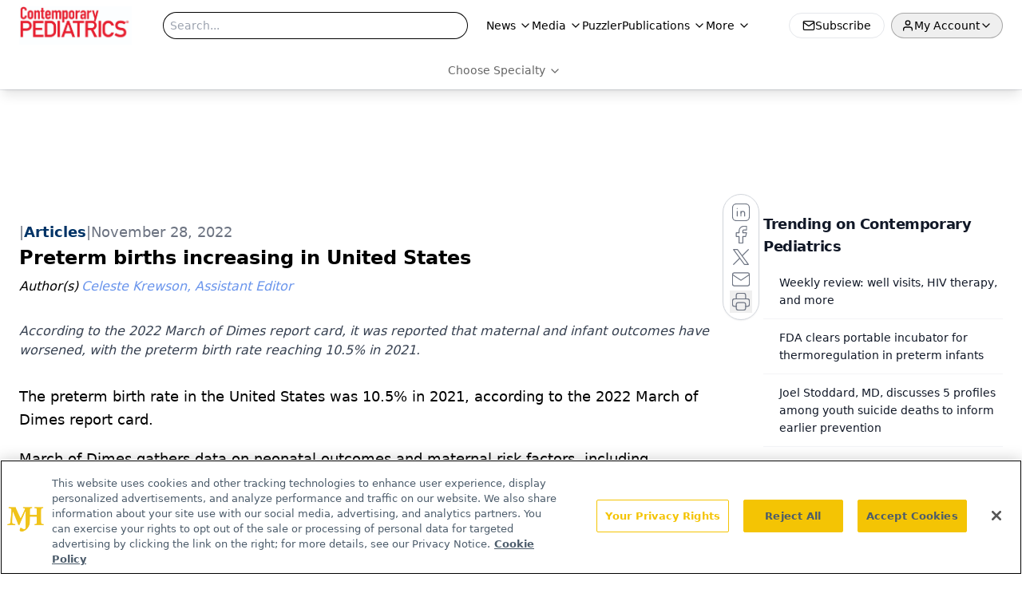

--- FILE ---
content_type: text/html; charset=utf-8
request_url: https://www.contemporarypediatrics.com/view/preterm-births-increasing-in-united-states
body_size: 31859
content:
<!DOCTYPE html><html lang="en"> <head><link rel="prefetch" href="/logo.webp"><link rel="preconnect" href="https://www.googletagmanager.com"><link rel="preconnect" href="https://cdn.segment.com"><link rel="preconnect" href="https://www.lightboxcdn.com"><link rel="preconnect" href="https://cdn.cookielaw.org"><link rel="preconnect" href="https://pub.doubleverify.com"><link rel="preconnect" href="https://www.googletagservices.com"><link rel="dns-prefetch" href="https://cdn.jsdelivr.net"><link rel="preconnect" href="https://res.lassomarketing.io"><link rel="icon" href="/favicon.svg" type="image/svg+xml"><link rel="icon" href="/favicon.ico" sizes="any"><link rel="apple-touch-icon" href="/apple-touch-icon.png"><meta charset="UTF-8"><meta name="viewport" content="width=device-width, initial-scale=1.0"><title>Preterm births increasing in United States | Contemporary Pediatrics</title><link rel="canonical" href="https://www.contemporarypediatrics.com/view/preterm-births-increasing-in-united-states"><meta name="description" content="According to the 2022 March of Dimes report card, it was reported that maternal and infant outcomes have worsened, with the preterm birth rate reaching 10.5% in 2021."><meta name="robots" content="index, follow"><meta property="og:title" content="Preterm births increasing in United States | Contemporary Pediatrics"><meta property="og:type" content="website"><meta property="og:image" content="https://cdn.sanity.io/images/0vv8moc6/contpeds/f225c308622f38329115be39c5815892ac96cb9d-5523x3682.jpg"><meta property="og:url" content="https://www.contemporarypediatrics.com/view/preterm-births-increasing-in-united-states"><meta property="og:image:url" content="https://cdn.sanity.io/images/0vv8moc6/contpeds/f225c308622f38329115be39c5815892ac96cb9d-5523x3682.jpg"><meta property="og:image:width" content="1200"><meta property="og:image:height" content="630"><meta property="og:image:alt" content="Preterm births increasing in United States | Contemporary Pediatrics"><meta property="article:published_time" content="2026-01-26T11:27:15.995Z"><meta property="article:modified_time" content="2026-01-26T11:27:15.995Z"><meta property="article:author" content="Celeste Krewson, Assistant Editor"><meta property="article:tag" content="preterm births"><meta property="article:tag" content="preterm births in United States"><meta property="article:tag" content="preterm births increasing"><meta property="article:tag" content="preterm birth rate"><meta property="article:tag" content="March of Dimes"><meta name="twitter:site" content="@onclive"><meta name="twitter:title" content="Preterm births increasing in United States | Contemporary Pediatrics"><meta name="twitter:image" content="https://cdn.sanity.io/images/0vv8moc6/contpeds/f225c308622f38329115be39c5815892ac96cb9d-5523x3682.jpg"><meta name="twitter:image:alt" content="Preterm births increasing in United States | Contemporary Pediatrics"><meta name="twitter:description" content="According to the 2022 March of Dimes report card, it was reported that maternal and infant outcomes have worsened, with the preterm birth rate reaching 10.5% in 2021."><link rel="icon" href="/favicon.ico"><meta name="twitter:image" content="https://cdn.sanity.io/images/0vv8moc6/contpeds/f225c308622f38329115be39c5815892ac96cb9d-5523x3682.jpg"><meta name="twitter:title" content="Preterm births increasing in United States | Contemporary Pediatrics"><meta name="twitter:description" content="According to the 2022 March of Dimes report card, it was reported that maternal and infant outcomes have worsened, with the preterm birth rate reaching 10.5% in 2021."><script type="application/ld+json">{"@context":"https://schema.org","@type":"NewsArticle","headline":"Preterm births increasing in United States","datePublished":"2022-11-28T16:16:31.006Z","dateModified":"2022-11-28T16:20:32.000Z","inLanguage":"en-US","image":{"@type":"ImageObject","url":"https://cdn.sanity.io/images/0vv8moc6/contpeds/f225c308622f38329115be39c5815892ac96cb9d-5523x3682.jpg","caption":"Preterm births increasing in United States","alternateName":"Preterm births increasing in United States"},"thumbnail":{"@type":"ImageObject","url":"https://cdn.sanity.io/images/0vv8moc6/contpeds/f225c308622f38329115be39c5815892ac96cb9d-5523x3682.jpg","caption":"Preterm births increasing in United States","alternateName":"Preterm births increasing in United States"},"publisher":{"@type":"Organization","name":"Contemporary Pediatrics","logo":{"@type":"ImageObject","url":"https://www.contemporarypediatrics.com/logo.webp"}},"keywords":"preterm births, preterm births in United States, preterm births increasing, preterm birth rate, March of Dimes","articleBody":"The preterm birth rate in the United States was 10.5% in 2021, according to the 2022 March of Dimes report card.\nMarch of Dimes gathers data on neonatal outcomes and maternal risk factors, including measurements on infant mortality, preterm birth, rates of low-risk cesarean births and inadequate prenatal care, and social drivers of health.\nIn the 2022 report card, March of Dimes found that maternal and infant health has worsened. Low-risk cesarean births and preterm births have both increased, with these groups experiencing a greater health equity gap than in prior years. \nThe rate of preterm births is 10.5%, which is a 4% increase from the previous year. This has caused the United States to receive a preterm birth grade of D+. This has significantly affected Black woman, who have a 52% higher preterm birth rate than white women. The disparity ratio has worsened and is now 1.26.\nInfant mortality is often used to measure overall health, and cases of infant mortality are often attributed to low birth weight, preterm birth, birth defects, maternal complications, and sudden infant death syndrome. In 2022, the infant mortality rate was 5.4 per 1000 live births. The highest infant mortality rate was seen in non-Hispanic Black women.\nOther clinical measures were gathered to determine maternal health. The rate of low-risk cesarean births was 26.3%. Low-risk cesarean births was defined as first-time moms carrying a single baby who had cesarean births, delivered head-first after at least 37 weeks of pregnancy.\nInadequate parental care was also measured, defined as the rate of women who were given care starting from at least the fifth month, or women who received under half of the recommended number of visits based on their infant’s gestational age. Inadequate parental care was 14.5%.\nBecause of the worsening state of maternal and infant health, authors of the report recommended policies be implemented to help improve maternal and infant health outcomes across the United States.\nReference\n2022 March of Dimes report card. March of Dimes. Accessed November 28, 2022. https://marchofdimes.org/sites/default/files/2022-11/2022-MarchofDimes-ReportCard-UnitedStates.pdf","description":"According to the 2022 March of Dimes report card, it was reported that maternal and infant outcomes have worsened, with the preterm birth rate reaching 10.5% in 2021.","author":[{"@type":"Person","name":"Celeste Krewson, Assistant Editor","url":"https://www.contemporarypediatrics.com/authors/celeste-krewson"}]}</script><script type="application/ld+json">{"@context":"https://schema.org","@type":"Organization","contactPoint":{"@type":"ContactPoint","availableLanguage":["English"]},"name":"Contemporary Pediatrics – Clinical News &amp; Pediatrician Practice Tips","alternateName":"Contemporary Pediatrics","description":"Contemporary Pediatrics connects pediatricians with peer-reviewed articles, guideline updates, and practice strategies for real-world clinical application.","email":"MJHINFO@MJHLIFESCIENCES.com","telephone":"609-716-7777","sameAs":["https://www.facebook.com/ContemporaryPediatrics/","https://twitter.com/ContempPEDS","https://www.linkedin.com/company/contemporary-pediatrics/about/","https://www.instagram.com/contemporarypediatrics/","/rss.xml"],"address":{"@type":"PostalAddress","streetAddress":"259 Prospect Plains Rd, Bldg H","addressLocality":"Monroe","addressRegion":"New Jersey","postalCode":"08831","addressCountry":"United States of America"},"foundingDate":"2001-10-20","founder":{"@type":"Person","name":"MJH Life Sciences"},"employees":[{"@type":"Person","name":"Silas Inman"},{"@type":"Person","name":"Alexandra Karas"},{"@type":"Person","name":"Patrick Campbell"}]}</script><script async src="https://cdn.jsdelivr.net/npm/@segment/analytics-consent-wrapper-onetrust@latest/dist/umd/analytics-onetrust.umd.js"></script>
 <script>
  window.dataLayer = window.dataLayer || [];
  function gtag(){dataLayer.push(arguments);}
  gtag('set' , 'developer_id.dYWJhMj', true);
  gtag('consent', 'default', {
      ad_storage: 'denied',
      analytics_storage: 'denied',
      functionality_storage: 'denied',
      personalization_storage: 'denied',
      security_storage: 'granted',
      ad_user_data: 'denied',
      ad_personalization: 'denied',
      region: [
        'AT',
        'BE',
        'BG',
        'HR',
        'CY',
        'CZ',
        'DK',
        'EE',
        'FI',
        'FR',
        'DE',
        'EL',
        'HU',
        'IE',
        'IT',
        'LV',
        'LT',
        'LU',
        'MT',
        'NL',
        'PL',
        'PT',
        'RO',
        'SK',
        'SI',
        'ES',
        'SE',
        'GB',
        'US-CA',
      ],
    });
    gtag('consent', 'default', {
      ad_storage: 'granted',
      analytics_storage: 'granted',
      functionality_storage: 'granted',
      personalization_storage: 'granted',
      security_storage: 'granted',
      ad_user_data: 'granted',
      ad_personalization: 'granted',
    });
    </script>
    <script src="https://cdn.cookielaw.org/scripttemplates/otSDKStub.js" type="text/javascript" charset="UTF-8" data-domain-script="0196a060-45b7-7c54-a45b-daa9dffbc0de"></script>
    <script type="text/javascript">function OptanonWrapper() {}</script>
    <script async type="text/plain" class="optanon-category-C0001" src="https://www.lightboxcdn.com/static/lightbox_mjh.js"></script>
  <script async type="text/plain" class="optanon-category-C0004" src="https://res.lassomarketing.io/scripts/lasso-imp-id-min.js"></script> 
   <script async type="text/javascript">
      !function(){var analytics=window.analytics=window.analytics||[];if(!analytics.initialize)if(analytics.invoked)window.console&&console.error&&console.error("Segment snippet included twice.");else{analytics.invoked=!0;analytics.methods=["trackSubmit","trackClick","trackLink","trackForm","pageview","identify","reset","group","track","ready","alias","debug","page","once","off","on","addSourceMiddleware","addIntegrationMiddleware","setAnonymousId","addDestinationMiddleware"];analytics.factory=function(e){return function(){var t=Array.prototype.slice.call(arguments);t.unshift(e);analytics.push(t);return analytics}};for(var e=0;e<analytics.methods.length;e++){var key=analytics.methods[e];analytics[key]=analytics.factory(key)}analytics.load=function(key,e){var t=document.createElement("script");t.type="text/javascript";t.async=!0;t.src="https://cdn.segment.com/analytics.js/v1/" + key + "/analytics.min.js";var n=document.getElementsByTagName("script")[0];n.parentNode.insertBefore(t,n);analytics._loadOptions=e};analytics.SNIPPET_VERSION="4.13.1";
      //check lasso , if lassoImpID doesnt exist try again in 1.25 seconds
      function checkLasso() {
        if (typeof lassoImpID !== 'undefined') {
          window.LassoImpressionID = lassoImpID();
          withOneTrust(analytics).load('BBbKMoOjmhsxPnbd2nO6osz3zq67DzuN');
          analytics.page({
            'LassoImpressionID': window.LassoImpressionID
          });
        } else {
          setTimeout(checkLasso, 1000);
        }
      }
          checkLasso();
            }}();
    </script><script class="optanon-category-C0001" type="text/plain" async src="https://one.contemporarypediatrics.com/tagmanager/scripts/one.js"></script><script async type="text/javascript" src="https://one.contemporarypediatrics.com/tagmanager/scripts/one.js"></script><script type="text/javascript" src="https://www.googletagservices.com/tag/js/gpt.js"></script><script async src="https://pub.doubleverify.com/dvtag/20083417/DV1815449/pub.js"></script><script type="text/javascript">
            window.onDvtagReady = function (callback, timeout = 750) { 
            window.dvtag = window.dvtag || {} 
            dvtag.cmd = dvtag.cmd || [] 
            const opt = { callback, timeout, timestamp: new Date().getTime() } 
            dvtag.cmd.push(function () { dvtag.queueAdRequest(opt) }) 
            setTimeout(function () { 
            const cb = opt.callback 
            opt.callback = null 
            if (cb) cb() 
            }, timeout) 
            } 
     </script><script>(function(){const gtmID = "5G64V57";

        (function (w, d, s, l, i) {
          w[l] = w[l] || [];
          w[l].push({ 'gtm.start': new Date().getTime(), event: 'gtm.js' });
          var f = d.getElementsByTagName(s)[0],
            j = d.createElement(s),
            dl = l != 'dataLayer' ? '&l=' + l : '';
          j.async = true;
          j.src = 'https://www.googletagmanager.com/gtm.js?id=' + i + dl;
          f.parentNode.insertBefore(j, f);
        })(window, document, 'script', 'dataLayer', 'GTM-' + gtmID);
      })();</script><!-- <ClientRouter  /> --><link rel="stylesheet" href="/_astro/index.CmR1j-f_.css">
<style>._blockContent_tqjon_1 p{margin-bottom:.75rem;line-height:1.7;font-size:.875rem;overflow-wrap:break-word}._blockContent_tqjon_1 li{font-size:.875rem;line-height:1.7}._blockContent_tqjon_1 a{color:#00f;text-decoration:underline}._blockContent_tqjon_1 .brightcove-fluid{position:relative;padding-bottom:56.25%;height:0;width:100%;margin-bottom:1rem}._blockContent_tqjon_1 .youtube-fluid iframe{height:500px}._blockContent_tqjon_1 .brightcove-fluid .video-js{height:100%;width:100%;position:absolute;inset:0}._blockContent_tqjon_1 blockquote{margin:0 10% 1rem;font-style:italic;text-align:center;font-size:x-large;padding:3rem 0;position:relative;background-image:url("data:image/svg+xml;utf8,<svg xmlns='http://www.w3.org/2000/svg' xmlns:xlink='http://www.w3.org/1999/xlink' viewBox='0 0 400 300'><polygon opacity='0.15' fill='currentColor' points='184,40 108,150 166,150 166,300 0,300 16,139 103,40'/><polygon opacity='0.15' fill='currentColor' points='216,260 292,150 234,150 234,0 400,0 384,161 297,260'/></svg>");background-repeat:no-repeat;background-position:top left;background-size:50px 50px}@media (max-width: 766px){._blockContent_tqjon_1 h6{overflow-wrap:break-word}._blockContent_tqjon_1 .multi-media-container div{flex-wrap:wrap}._blockContent_tqjon_1 .multi-media-container div .mobile-styling{width:100%}._blockContent_tqjon_1 .youtube-fluid iframe{height:360px}}@media (min-width: 768px){._blockContent_tqjon_1 .multi-media-image-container .multi-media-image[images-count="4"]{height:100px}._blockContent_tqjon_1 .multi-media-image-container .multi-media-image[images-count="3"]{height:130px}._blockContent_tqjon_1 .multi-media-image-container .multi-media-image[images-count="2"]{height:200px}}@media (min-width: 992px){._blockContent_tqjon_1 .multi-media-image-container .multi-media-image[images-count="4"]{height:150px}._blockContent_tqjon_1 .multi-media-image-container .multi-media-image[images-count="3"]{height:200px}._blockContent_tqjon_1 .multi-media-image-container .multi-media-image[images-count="2"]{height:300px}}:root{--primary-color: 354 82.3% 51.2;--primary-color-dark: 354 82.3% 41.2;--secondary-color: 0 0% 100%;--header-primary-color: 0 0% 100%;--header-primary-foreground: 0 0% 0%;--header-secondary-color: 354 82.3% 51.2;--header-secondary-foreground: 0 0% 0%;--header-specialty-color: 0 0% 100%;--header-specialty-foreground: 0 0% 40%;--header-link-color: 0 0% 100%;--header-link-foreground: 0 0% 0%;--footer-primary-color: 354 82.3% 51.2;--footer-primary-foreground: 0 0% 100%;--footer-secondary-color: 0 0% 100%;--footer-secondary-foreground: 0 0% 0%;--accent-color: 45 100% 50%;--warning-color: 6 80% 57%;--success-color: 126 43% 50%;--border-color: 220 13% 91%;--background-color: 0 0% 100%;--text-default-color: 0, 0%, 40%;--text-light-color: 0, 0%, 55%;--text-dark-color: 0 0% 7%;--link-color: 220 77% 67%;--link-hover-color: 220 77% 35%}
</style>
<link rel="stylesheet" href="/_astro/index.QrSEjv7a.css">
<style>.embla{overflow:hidden;height:100%;width:100%}.embla__container{display:flex;flex-direction:column;height:90%;padding:0 0 2%}.vjs-text-track-cue{font-size:1.5rem!important}.embla__slide{flex:0 0 100%;min-width:0;height:100%;display:flex;align-items:center;justify-content:center;margin:0 0 calc(15% / 9);opacity:.3;transform:scale(.95);transition:opacity .3s ease,transform .3s ease}.embla__slide.is-snapped{opacity:1;transform:scale(1);z-index:2}.embla__slide.is-in-view:not(.is-snapped){opacity:.6;transform:scale(.97)}.embla__slide:not(.is-snapped) .shorts-video-container:after{content:"";position:absolute;inset:0;background:linear-gradient(to bottom,#0000001a,#0000004d,#0000001a);pointer-events:none;z-index:1}.embla.is-wheel-scrolling{cursor:grabbing}.embla.is-wheel-scrolling .embla__slide{pointer-events:none}.shorts-item{height:100%;position:relative;display:flex;flex-direction:column;align-items:center;justify-content:center;padding:0}.shorts-video-container{position:relative;width:100%;height:100%;max-height:min(90vh,calc(100vw * 16 / 9));margin:0 auto;border-radius:12px}@supports (aspect-ratio: 9 / 16){.shorts-video-container{aspect-ratio:9 / 16;width:auto;height:100%}}@supports not (aspect-ratio: 9 / 16){.shorts-video-container{width:56.25vh;height:100%}}.shorts-video-wrapper{position:relative;width:100%;height:100%}.bg-shorts-container .video-js{width:100%!important;height:100%!important;-o-object-fit:cover;object-fit:cover;position:absolute;top:0;left:0}.bg-shorts-container .video-js video{width:100%!important;height:100%!important;-o-object-fit:cover;object-fit:cover;position:absolute;top:0;left:0}.bg-shorts-container{width:100%;height:100%;position:relative}@media (max-width: 768px){.shorts-video-container{max-width:90vw}@supports (aspect-ratio: 9 / 16){.shorts-video-container{height:100%;max-height:75vh}}}.shorts-navigation-btn{transition:all .2s ease-in-out}.shorts-navigation-btn:hover{transform:scale(1.1);background-color:#ffffff4d}.shorts-navigation-btn:active{transform:scale(.95)}@keyframes pulse{0%,to{opacity:1}50%{opacity:.5}}.loading-pulse{animation:pulse 2s cubic-bezier(.4,0,.6,1) infinite}.shorts-overlay{background:linear-gradient(to top,rgba(0,0,0,.8) 0%,rgba(0,0,0,.4) 50%,transparent 100%)}.shorts-navigation,.shorts-navigation button{z-index:9999!important;pointer-events:auto}@media (max-width: 768px){.shorts-navigation{right:8px}.shorts-navigation button{width:32px;height:32px}}
</style>
<link rel="stylesheet" href="/_astro/index.BBKiLYLg.css"><script type="module" src="/_astro/page.V2R8AmkL.js"></script></head> <body> <style>astro-island,astro-slot,astro-static-slot{display:contents}</style><script>(()=>{var e=async t=>{await(await t())()};(self.Astro||(self.Astro={})).load=e;window.dispatchEvent(new Event("astro:load"));})();</script><script>(()=>{var A=Object.defineProperty;var g=(i,o,a)=>o in i?A(i,o,{enumerable:!0,configurable:!0,writable:!0,value:a}):i[o]=a;var d=(i,o,a)=>g(i,typeof o!="symbol"?o+"":o,a);{let i={0:t=>m(t),1:t=>a(t),2:t=>new RegExp(t),3:t=>new Date(t),4:t=>new Map(a(t)),5:t=>new Set(a(t)),6:t=>BigInt(t),7:t=>new URL(t),8:t=>new Uint8Array(t),9:t=>new Uint16Array(t),10:t=>new Uint32Array(t),11:t=>1/0*t},o=t=>{let[l,e]=t;return l in i?i[l](e):void 0},a=t=>t.map(o),m=t=>typeof t!="object"||t===null?t:Object.fromEntries(Object.entries(t).map(([l,e])=>[l,o(e)]));class y extends HTMLElement{constructor(){super(...arguments);d(this,"Component");d(this,"hydrator");d(this,"hydrate",async()=>{var b;if(!this.hydrator||!this.isConnected)return;let e=(b=this.parentElement)==null?void 0:b.closest("astro-island[ssr]");if(e){e.addEventListener("astro:hydrate",this.hydrate,{once:!0});return}let c=this.querySelectorAll("astro-slot"),n={},h=this.querySelectorAll("template[data-astro-template]");for(let r of h){let s=r.closest(this.tagName);s!=null&&s.isSameNode(this)&&(n[r.getAttribute("data-astro-template")||"default"]=r.innerHTML,r.remove())}for(let r of c){let s=r.closest(this.tagName);s!=null&&s.isSameNode(this)&&(n[r.getAttribute("name")||"default"]=r.innerHTML)}let p;try{p=this.hasAttribute("props")?m(JSON.parse(this.getAttribute("props"))):{}}catch(r){let s=this.getAttribute("component-url")||"<unknown>",v=this.getAttribute("component-export");throw v&&(s+=` (export ${v})`),console.error(`[hydrate] Error parsing props for component ${s}`,this.getAttribute("props"),r),r}let u;await this.hydrator(this)(this.Component,p,n,{client:this.getAttribute("client")}),this.removeAttribute("ssr"),this.dispatchEvent(new CustomEvent("astro:hydrate"))});d(this,"unmount",()=>{this.isConnected||this.dispatchEvent(new CustomEvent("astro:unmount"))})}disconnectedCallback(){document.removeEventListener("astro:after-swap",this.unmount),document.addEventListener("astro:after-swap",this.unmount,{once:!0})}connectedCallback(){if(!this.hasAttribute("await-children")||document.readyState==="interactive"||document.readyState==="complete")this.childrenConnectedCallback();else{let e=()=>{document.removeEventListener("DOMContentLoaded",e),c.disconnect(),this.childrenConnectedCallback()},c=new MutationObserver(()=>{var n;((n=this.lastChild)==null?void 0:n.nodeType)===Node.COMMENT_NODE&&this.lastChild.nodeValue==="astro:end"&&(this.lastChild.remove(),e())});c.observe(this,{childList:!0}),document.addEventListener("DOMContentLoaded",e)}}async childrenConnectedCallback(){let e=this.getAttribute("before-hydration-url");e&&await import(e),this.start()}async start(){let e=JSON.parse(this.getAttribute("opts")),c=this.getAttribute("client");if(Astro[c]===void 0){window.addEventListener(`astro:${c}`,()=>this.start(),{once:!0});return}try{await Astro[c](async()=>{let n=this.getAttribute("renderer-url"),[h,{default:p}]=await Promise.all([import(this.getAttribute("component-url")),n?import(n):()=>()=>{}]),u=this.getAttribute("component-export")||"default";if(!u.includes("."))this.Component=h[u];else{this.Component=h;for(let f of u.split("."))this.Component=this.Component[f]}return this.hydrator=p,this.hydrate},e,this)}catch(n){console.error(`[astro-island] Error hydrating ${this.getAttribute("component-url")}`,n)}}attributeChangedCallback(){this.hydrate()}}d(y,"observedAttributes",["props"]),customElements.get("astro-island")||customElements.define("astro-island",y)}})();</script><astro-island uid="Z2wyy0X" prefix="r10" component-url="/_astro/atoms.Ch89ewdX.js" component-export="SanityClient" renderer-url="/_astro/client.4AZqD4Tw.js" props="{&quot;config&quot;:[0,{&quot;dataset&quot;:[0,&quot;contpeds&quot;],&quot;projectId&quot;:[0,&quot;0vv8moc6&quot;],&quot;useCdn&quot;:[0,true],&quot;token&quot;:[0,&quot;skIjFEmlzBmyZpjK8Zc1FQwpwi0Bv3wVI0WhSPJfe5wEiXkmkb3Rq7h5T1WLyvXaJAhM7sOBa2vXBRGxShTPYsvCpTSYuIFBEZnhapLqKMkXyRyxCYjZQYbPv4Zbdn7UMjfKcTbCwat1s1GKaDhqbiwIffPYLGtrK4hT6V3Xq32NfzOzScjn&quot;]}]}" ssr client="load" opts="{&quot;name&quot;:&quot;SanityClient&quot;,&quot;value&quot;:true}"></astro-island> <astro-island uid="1v7IxI" prefix="r11" component-url="/_astro/react.hrQvyCJB.js" component-export="AuthInit" renderer-url="/_astro/client.4AZqD4Tw.js" props="{&quot;config&quot;:[0,{&quot;region&quot;:[0,&quot;us-east-1&quot;],&quot;userPoolId&quot;:[0,&quot;us-east-1_qvUR8zszr&quot;],&quot;userPoolClientId&quot;:[0,&quot;655ir1jc6b0gcldoi5tdfgutgt&quot;],&quot;oauthDomain&quot;:[0,&quot;auth.mjhlifesciences.com&quot;],&quot;redirectSignIn&quot;:[1,[[0,&quot;https://www.contemporarypediatrics.com/auth/callback&quot;]]],&quot;redirectSignOut&quot;:[1,[[0,&quot;https://www.contemporarypediatrics.com&quot;]]]}]}" ssr client="load" opts="{&quot;name&quot;:&quot;AuthInit&quot;,&quot;value&quot;:true}"></astro-island> <!-- <VisualEditing enabled={visualEditingEnabled} zIndex={1000} /> --> <script>(()=>{var e=async t=>{await(await t())()};(self.Astro||(self.Astro={})).only=e;window.dispatchEvent(new Event("astro:only"));})();</script><astro-island uid="Z19W6Dx" component-url="/_astro/index.wpVRr_Ld.js" component-export="default" renderer-url="/_astro/client.4AZqD4Tw.js" props="{&quot;settings&quot;:[0,{&quot;siteConfig&quot;:[0,{&quot;sanityClientConfig&quot;:[0,{&quot;dataset&quot;:[0,&quot;contpeds&quot;],&quot;projectId&quot;:[0,&quot;0vv8moc6&quot;],&quot;useCdn&quot;:[0,true],&quot;token&quot;:[0,&quot;skIjFEmlzBmyZpjK8Zc1FQwpwi0Bv3wVI0WhSPJfe5wEiXkmkb3Rq7h5T1WLyvXaJAhM7sOBa2vXBRGxShTPYsvCpTSYuIFBEZnhapLqKMkXyRyxCYjZQYbPv4Zbdn7UMjfKcTbCwat1s1GKaDhqbiwIffPYLGtrK4hT6V3Xq32NfzOzScjn&quot;]}],&quot;gtmID&quot;:[0,&quot;5G64V57&quot;],&quot;title&quot;:[0,&quot;Contemporary Pediatrics&quot;],&quot;liveDomain&quot;:[0,&quot;www.contemporarypediatrics.com&quot;],&quot;logo&quot;:[0,&quot;/logo.webp&quot;],&quot;white_logo&quot;:[0,&quot;/logo.webp&quot;],&quot;megaMenuTaxName&quot;:[0,&quot;clinical&quot;],&quot;twitter&quot;:[0,&quot;@onclive&quot;],&quot;onejs&quot;:[0,&quot;https://one.contemporarypediatrics.com/tagmanager/scripts/one.js&quot;],&quot;sharingImageUrl&quot;:[0,&quot;https://www.contemporarypediatrics.com/logo.webp&quot;],&quot;oneTrustId&quot;:[0,&quot;0196a060-45b7-7c54-a45b-daa9dffbc0de&quot;],&quot;subscribe&quot;:[0,{&quot;href&quot;:[0,&quot;/newsletter&quot;],&quot;text&quot;:[0,&quot;Access practical, evidence-based guidance to support better care for our youngest patients. Join our email list for the latest clinical updates.&quot;]}],&quot;subFooterLinks&quot;:[1,[[0,{&quot;url&quot;:[0,&quot;/&quot;],&quot;title&quot;:[0,&quot;Home&quot;]}],[0,{&quot;url&quot;:[0,&quot;/about-us&quot;],&quot;title&quot;:[0,&quot;About Us&quot;]}],[0,{&quot;url&quot;:[0,&quot;/news&quot;],&quot;title&quot;:[0,&quot;News&quot;]}],[0,{&quot;url&quot;:[0,&quot;/contact-us&quot;],&quot;title&quot;:[0,&quot;Contact Us&quot;]}]]]}],&quot;styleConfig&quot;:[0,{&quot;navigation&quot;:[0,5],&quot;footer&quot;:[0,1],&quot;featureDeck&quot;:[0,1],&quot;featureSlider&quot;:[0,1],&quot;logoSize&quot;:[0,&quot;large&quot;]}],&quot;adConfig&quot;:[0,{&quot;networkID&quot;:[0,&quot;4688&quot;],&quot;adUnit&quot;:[0,&quot;contemporarypediatrics&quot;]}],&quot;pageConfig&quot;:[0,{&quot;publicationName&quot;:[0,&quot;Contemporary PEDS Journal&quot;],&quot;publicationUrl&quot;:[0,&quot;journals&quot;],&quot;authorUrl&quot;:[0,&quot;authors&quot;],&quot;cmeUrl&quot;:[0,&quot;continuing-medical-education&quot;]}],&quot;sanityConfig&quot;:[0,{&quot;taxonomy&quot;:[0,{&quot;news&quot;:[0,&quot;contpeds_taxonomy_44_news&quot;],&quot;conference&quot;:[0,&quot;pedcons_documentGroup_53592_conference&quot;],&quot;clinical&quot;:[0,&quot;pedcons_taxonomy_53588_clinical&quot;]}],&quot;docGroup&quot;:[0,{&quot;conference&quot;:[0,&quot;pedcons_documentGroup_53592_conference&quot;]}],&quot;contentCategory&quot;:[0,{&quot;articles&quot;:[0,&quot;8bdaa7fc-960a-4b57-b076-75fdce3741bb&quot;],&quot;videos&quot;:[0,&quot;42000fd0-0d05-4832-9f2c-62c21079b76c&quot;],&quot;poll&quot;:[0,&quot;9e4880fc-85b8-4ffb-a066-79af8dfaa4e1&quot;],&quot;podcasts&quot;:[0,&quot;93d57b69-2d72-45fe-8b8a-d18e7e7e5f20&quot;],&quot;slideshows&quot;:[0,&quot;61085300-0cae-4cd1-b0e8-26323ac5c2e6&quot;]}]}],&quot;customPageTypes&quot;:[1,[]],&quot;gateEnabled&quot;:[0,&quot;modal&quot;],&quot;sMaxAge&quot;:[0,300],&quot;staleWhileRevalidate&quot;:[0,329],&quot;allowedDomains&quot;:[1,[[0,&quot;ce.dvm360.com&quot;],[0,&quot;www.pharmacytimes.org&quot;],[0,&quot;www.gotoper.com&quot;]]]}],&quot;targeting&quot;:[0,{&quot;content_placement&quot;:[1,[[0,&quot;clinical/neonatal-perinatology&quot;],[0,&quot;news&quot;]]],&quot;document_url&quot;:[1,[[0,&quot;preterm-births-increasing-in-united-states&quot;]]],&quot;document_group&quot;:[1,[]],&quot;content_group&quot;:[1,[]],&quot;rootDocumentGroup&quot;:[1,[]],&quot;issue_url&quot;:[1,[]],&quot;publication_url&quot;:[1,[]],&quot;tags&quot;:[1,[[0,&quot;preterm births&quot;],[0,&quot;preterm births in United States&quot;],[0,&quot;preterm births increasing&quot;],[0,&quot;preterm birth rate&quot;],[0,&quot;March of Dimes&quot;]]],&quot;hostname&quot;:[0,&quot;www.contemporarypediatrics.com&quot;],&quot;adLayer&quot;:[0,{&quot;adSlotSelection&quot;:[1,[]]}]}],&quot;gateData&quot;:[0,{}]}" ssr client="only" opts="{&quot;name&quot;:&quot;ADWelcome&quot;,&quot;value&quot;:true}"></astro-island> <astro-island uid="qjIK2" prefix="r38" component-url="/_astro/ADFloatingFooter.mykvOlqC.js" component-export="default" renderer-url="/_astro/client.4AZqD4Tw.js" props="{&quot;networkID&quot;:[0,&quot;4688&quot;],&quot;adUnit&quot;:[0,&quot;contemporarypediatrics&quot;],&quot;targeting&quot;:[0,{&quot;content_placement&quot;:[1,[[0,&quot;clinical/neonatal-perinatology&quot;],[0,&quot;news&quot;]]],&quot;document_url&quot;:[1,[[0,&quot;preterm-births-increasing-in-united-states&quot;]]],&quot;document_group&quot;:[1,[]],&quot;content_group&quot;:[1,[]],&quot;rootDocumentGroup&quot;:[1,[]],&quot;issue_url&quot;:[1,[]],&quot;publication_url&quot;:[1,[]],&quot;tags&quot;:[1,[[0,&quot;preterm births&quot;],[0,&quot;preterm births in United States&quot;],[0,&quot;preterm births increasing&quot;],[0,&quot;preterm birth rate&quot;],[0,&quot;March of Dimes&quot;]]],&quot;hostname&quot;:[0,&quot;www.contemporarypediatrics.com&quot;],&quot;adLayer&quot;:[0,{&quot;adSlotSelection&quot;:[1,[]]}]}]}" ssr client="load" opts="{&quot;name&quot;:&quot;ADFloatingFooter&quot;,&quot;value&quot;:true}"></astro-island>      <astro-island uid="Z14ahTo" prefix="r39" component-url="/_astro/ui.BfbiW2ft.js" component-export="N5" renderer-url="/_astro/client.4AZqD4Tw.js" props="{&quot;data&quot;:[0,{&quot;logoImage&quot;:[0,&quot;/logo.webp&quot;],&quot;mainLinks&quot;:[1,[[0,{&quot;_createdAt&quot;:[0,&quot;2020-03-26T12:31:41Z&quot;],&quot;_id&quot;:[0,&quot;e65c0e2f-d311-4ad5-930c-94e7a8cb0c41&quot;],&quot;_rev&quot;:[0,&quot;ou5ySqo6XTkECumNYOcr6q&quot;],&quot;_type&quot;:[0,&quot;mainNavigation&quot;],&quot;_updatedAt&quot;:[0,&quot;2020-03-30T06:40:07Z&quot;],&quot;is_active&quot;:[0,true],&quot;name&quot;:[0,&quot;News &quot;],&quot;navParent&quot;:[0,null],&quot;sortOrder&quot;:[0,1],&quot;subQuery&quot;:[1,[[0,{&quot;_createdAt&quot;:[0,&quot;2020-03-30T06:39:59Z&quot;],&quot;_id&quot;:[0,&quot;e334f654-8686-4743-9d67-bf32e4e3d1ee&quot;],&quot;_rev&quot;:[0,&quot;43ZosjfxEiYgIsXdqnLjcN&quot;],&quot;_system&quot;:[0,{&quot;base&quot;:[0,{&quot;id&quot;:[0,&quot;e334f654-8686-4743-9d67-bf32e4e3d1ee&quot;],&quot;rev&quot;:[0,&quot;43ZosjfxEiYgIsXdqnKf0j&quot;]}]}],&quot;_type&quot;:[0,&quot;mainNavigation&quot;],&quot;_updatedAt&quot;:[0,&quot;2025-10-09T17:54:39Z&quot;],&quot;children&quot;:[1,[]],&quot;is_active&quot;:[0,true],&quot;name&quot;:[0,&quot;All News&quot;],&quot;navParent&quot;:[0,{&quot;_ref&quot;:[0,&quot;e65c0e2f-d311-4ad5-930c-94e7a8cb0c41&quot;],&quot;_type&quot;:[0,&quot;reference&quot;]}],&quot;sortOrder&quot;:[0,2],&quot;url&quot;:[0,&quot;/news&quot;]}],[0,{&quot;_createdAt&quot;:[0,&quot;2023-01-26T16:54:01Z&quot;],&quot;_id&quot;:[0,&quot;b2cfbfe8-1628-449f-8f5b-95d363c75d41&quot;],&quot;_rev&quot;:[0,&quot;PVpq6orXZplk1JkJBNioTg&quot;],&quot;_system&quot;:[0,{&quot;base&quot;:[0,{&quot;id&quot;:[0,&quot;b2cfbfe8-1628-449f-8f5b-95d363c75d41&quot;],&quot;rev&quot;:[0,&quot;mSP5QBGWgC9WUc4L8cQyE6&quot;]}]}],&quot;_type&quot;:[0,&quot;mainNavigation&quot;],&quot;_updatedAt&quot;:[0,&quot;2025-10-09T17:54:46Z&quot;],&quot;children&quot;:[1,[]],&quot;is_active&quot;:[0,true],&quot;name&quot;:[0,&quot;AAP News&quot;],&quot;navParent&quot;:[0,{&quot;_ref&quot;:[0,&quot;e65c0e2f-d311-4ad5-930c-94e7a8cb0c41&quot;],&quot;_type&quot;:[0,&quot;reference&quot;]}],&quot;sortOrder&quot;:[0,3],&quot;url&quot;:[0,&quot;/guidelines&quot;]}],[0,{&quot;_createdAt&quot;:[0,&quot;2020-03-26T12:33:47Z&quot;],&quot;_id&quot;:[0,&quot;c077986c-cf21-4e3e-8840-39ef0c551e4a&quot;],&quot;_rev&quot;:[0,&quot;47TkPJNwaz67WpQb7Lx43T&quot;],&quot;_system&quot;:[0,{&quot;base&quot;:[0,{&quot;id&quot;:[0,&quot;c077986c-cf21-4e3e-8840-39ef0c551e4a&quot;],&quot;rev&quot;:[0,&quot;PVpq6orXZplk1JkJBNialy&quot;]}]}],&quot;_type&quot;:[0,&quot;mainNavigation&quot;],&quot;_updatedAt&quot;:[0,&quot;2025-10-09T17:54:30Z&quot;],&quot;children&quot;:[1,[]],&quot;is_active&quot;:[0,true],&quot;name&quot;:[0,&quot;PNP Corner&quot;],&quot;navParent&quot;:[0,{&quot;_ref&quot;:[0,&quot;e65c0e2f-d311-4ad5-930c-94e7a8cb0c41&quot;],&quot;_type&quot;:[0,&quot;reference&quot;]}],&quot;sortOrder&quot;:[0,4],&quot;url&quot;:[0,&quot;/pnp-corner&quot;]}]]]}],[0,{&quot;_createdAt&quot;:[0,&quot;2020-04-01T09:15:38Z&quot;],&quot;_id&quot;:[0,&quot;4d4f844f-4431-4150-8dfe-f1102ed25592&quot;],&quot;_rev&quot;:[0,&quot;EYygXFT2yI6EB141avIMKK&quot;],&quot;_type&quot;:[0,&quot;mainNavigation&quot;],&quot;_updatedAt&quot;:[0,&quot;2023-01-26T16:54:10Z&quot;],&quot;is_active&quot;:[0,true],&quot;name&quot;:[0,&quot;Media&quot;],&quot;navParent&quot;:[0,null],&quot;sortOrder&quot;:[0,3],&quot;subQuery&quot;:[1,[[0,{&quot;_createdAt&quot;:[0,&quot;2026-01-08T20:09:06Z&quot;],&quot;_id&quot;:[0,&quot;2edbdac1-3d3b-45b5-b7c2-c59fbfbd4c29&quot;],&quot;_rev&quot;:[0,&quot;5Ua6YOSyOx3DwgaXRSMOY7&quot;],&quot;_type&quot;:[0,&quot;mainNavigation&quot;],&quot;_updatedAt&quot;:[0,&quot;2026-01-08T20:09:22Z&quot;],&quot;children&quot;:[1,[]],&quot;is_active&quot;:[0,true],&quot;name&quot;:[0,&quot;Clinical Forum Insights&quot;],&quot;navParent&quot;:[0,{&quot;_ref&quot;:[0,&quot;4d4f844f-4431-4150-8dfe-f1102ed25592&quot;],&quot;_type&quot;:[0,&quot;reference&quot;]}],&quot;url&quot;:[0,&quot;/clinical-forum-insights&quot;]}],[0,{&quot;_createdAt&quot;:[0,&quot;2022-08-30T17:34:02Z&quot;],&quot;_id&quot;:[0,&quot;7aea9239-56cb-42cd-a17e-55a248b8f484&quot;],&quot;_rev&quot;:[0,&quot;K7kxZkRVsoV2n09Hk4D94B&quot;],&quot;_type&quot;:[0,&quot;mainNavigation&quot;],&quot;_updatedAt&quot;:[0,&quot;2022-08-30T17:34:02Z&quot;],&quot;children&quot;:[1,[]],&quot;is_active&quot;:[0,true],&quot;name&quot;:[0,&quot;Cure Connections&quot;],&quot;navParent&quot;:[0,{&quot;_ref&quot;:[0,&quot;4d4f844f-4431-4150-8dfe-f1102ed25592&quot;],&quot;_type&quot;:[0,&quot;reference&quot;]}],&quot;url&quot;:[0,&quot;/cure-connections&quot;]}],[0,{&quot;_createdAt&quot;:[0,&quot;2020-04-01T09:15:46Z&quot;],&quot;_id&quot;:[0,&quot;2d802d5d-3406-4df7-9c6e-332589e160d3&quot;],&quot;_rev&quot;:[0,&quot;NGYpFwzJghlKjBIAt4F6BA&quot;],&quot;_type&quot;:[0,&quot;mainNavigation&quot;],&quot;_updatedAt&quot;:[0,&quot;2020-05-08T06:01:52Z&quot;],&quot;children&quot;:[1,[]],&quot;is_active&quot;:[0,true],&quot;name&quot;:[0,&quot;Expert Interviews&quot;],&quot;navParent&quot;:[0,{&quot;_ref&quot;:[0,&quot;4d4f844f-4431-4150-8dfe-f1102ed25592&quot;],&quot;_type&quot;:[0,&quot;reference&quot;]}],&quot;url&quot;:[0,&quot;/expert-interviews&quot;]}],[0,{&quot;_createdAt&quot;:[0,&quot;2022-08-30T17:40:47Z&quot;],&quot;_id&quot;:[0,&quot;60583e6a-1a34-4f1a-9fee-fd1d6bad44a9&quot;],&quot;_rev&quot;:[0,&quot;t3MXjBfspR3Nrb5BsxsrbF&quot;],&quot;_type&quot;:[0,&quot;mainNavigation&quot;],&quot;_updatedAt&quot;:[0,&quot;2022-08-30T17:40:47Z&quot;],&quot;children&quot;:[1,[]],&quot;is_active&quot;:[0,true],&quot;name&quot;:[0,&quot;Insights&quot;],&quot;navParent&quot;:[0,{&quot;_ref&quot;:[0,&quot;4d4f844f-4431-4150-8dfe-f1102ed25592&quot;],&quot;_type&quot;:[0,&quot;reference&quot;]}],&quot;url&quot;:[0,&quot;/insights&quot;]}],[0,{&quot;_createdAt&quot;:[0,&quot;2025-07-11T17:41:12Z&quot;],&quot;_id&quot;:[0,&quot;5d5303f4-4c7e-4899-9271-1c83f63b13b8&quot;],&quot;_rev&quot;:[0,&quot;Cij7D8Zqr9Xb8XEFyLgIw0&quot;],&quot;_type&quot;:[0,&quot;mainNavigation&quot;],&quot;_updatedAt&quot;:[0,&quot;2025-07-11T17:41:24Z&quot;],&quot;children&quot;:[1,[]],&quot;is_active&quot;:[0,true],&quot;name&quot;:[0,&quot;Medcast&quot;],&quot;navParent&quot;:[0,{&quot;_ref&quot;:[0,&quot;4d4f844f-4431-4150-8dfe-f1102ed25592&quot;],&quot;_type&quot;:[0,&quot;reference&quot;]}],&quot;url&quot;:[0,&quot;/medcast&quot;]}],[0,{&quot;_createdAt&quot;:[0,&quot;2022-08-30T17:33:27Z&quot;],&quot;_id&quot;:[0,&quot;9fb1600a-c1e5-4e5d-990b-30b4567616eb&quot;],&quot;_rev&quot;:[0,&quot;R06xtuE6kvlVoMMbta26Jp&quot;],&quot;_type&quot;:[0,&quot;mainNavigation&quot;],&quot;_updatedAt&quot;:[0,&quot;2022-08-30T17:33:27Z&quot;],&quot;children&quot;:[1,[]],&quot;is_active&quot;:[0,true],&quot;name&quot;:[0,&quot;Peer Exchange&quot;],&quot;navParent&quot;:[0,{&quot;_ref&quot;:[0,&quot;4d4f844f-4431-4150-8dfe-f1102ed25592&quot;],&quot;_type&quot;:[0,&quot;reference&quot;]}],&quot;url&quot;:[0,&quot;/peer-exchange&quot;]}],[0,{&quot;_createdAt&quot;:[0,&quot;2022-08-24T18:28:06Z&quot;],&quot;_id&quot;:[0,&quot;fefbf726-9bda-4dee-bd33-d19a14e8cf6e&quot;],&quot;_rev&quot;:[0,&quot;2t0gwnQfZFBfQd0xXGMTAI&quot;],&quot;_type&quot;:[0,&quot;mainNavigation&quot;],&quot;_updatedAt&quot;:[0,&quot;2022-08-24T18:28:52Z&quot;],&quot;children&quot;:[1,[]],&quot;is_active&quot;:[0,true],&quot;name&quot;:[0,&quot;Peers &amp; Perspectives&quot;],&quot;navParent&quot;:[0,{&quot;_ref&quot;:[0,&quot;4d4f844f-4431-4150-8dfe-f1102ed25592&quot;],&quot;_type&quot;:[0,&quot;reference&quot;]}],&quot;url&quot;:[0,&quot;/peers-perspectives&quot;]}],[0,{&quot;_createdAt&quot;:[0,&quot;2020-07-21T14:38:13Z&quot;],&quot;_id&quot;:[0,&quot;07f805ad-098a-45f4-bc8d-a60eabee02f4&quot;],&quot;_rev&quot;:[0,&quot;i10C5s7OcDjB7SmC4XxoJi&quot;],&quot;_type&quot;:[0,&quot;mainNavigation&quot;],&quot;_updatedAt&quot;:[0,&quot;2020-07-21T14:38:13Z&quot;],&quot;children&quot;:[1,[[0,{&quot;_createdAt&quot;:[0,&quot;2025-10-31T16:32:59Z&quot;],&quot;_id&quot;:[0,&quot;5fc5f10d-b9de-4fef-8182-2cb381b96ee7&quot;],&quot;_rev&quot;:[0,&quot;QnhEP3cXHSY6pxFc7uLkjZ&quot;],&quot;_system&quot;:[0,{&quot;base&quot;:[0,{&quot;id&quot;:[0,&quot;5fc5f10d-b9de-4fef-8182-2cb381b96ee7&quot;],&quot;rev&quot;:[0,&quot;4sj5k1mfHXIuT1H0YiK2br&quot;]}]}],&quot;_type&quot;:[0,&quot;mainNavigation&quot;],&quot;_updatedAt&quot;:[0,&quot;2025-11-18T17:32:27Z&quot;],&quot;is_active&quot;:[0,true],&quot;name&quot;:[0,&quot;Infectious Insights&quot;],&quot;navParent&quot;:[0,{&quot;_ref&quot;:[0,&quot;07f805ad-098a-45f4-bc8d-a60eabee02f4&quot;],&quot;_type&quot;:[0,&quot;reference&quot;]}],&quot;url&quot;:[0,&quot;/infectious-insights&quot;]}]]],&quot;is_active&quot;:[0,true],&quot;name&quot;:[0,&quot;Podcasts&quot;],&quot;navParent&quot;:[0,{&quot;_ref&quot;:[0,&quot;4d4f844f-4431-4150-8dfe-f1102ed25592&quot;],&quot;_type&quot;:[0,&quot;reference&quot;]}],&quot;url&quot;:[0,&quot;/podcasts&quot;]}],[0,{&quot;_createdAt&quot;:[0,&quot;2025-10-24T19:03:42Z&quot;],&quot;_id&quot;:[0,&quot;e7706d12-c7d4-4cf4-81c6-e5291471add4&quot;],&quot;_rev&quot;:[0,&quot;dh62pvI8tHCOUVtahdLAHl&quot;],&quot;_type&quot;:[0,&quot;mainNavigation&quot;],&quot;_updatedAt&quot;:[0,&quot;2025-10-24T19:04:00Z&quot;],&quot;children&quot;:[1,[]],&quot;is_active&quot;:[0,true],&quot;name&quot;:[0,&quot;Sponsored Videos&quot;],&quot;navParent&quot;:[0,{&quot;_ref&quot;:[0,&quot;4d4f844f-4431-4150-8dfe-f1102ed25592&quot;],&quot;_type&quot;:[0,&quot;reference&quot;]}],&quot;url&quot;:[0,&quot;/sponsored-videos&quot;]}],[0,{&quot;_createdAt&quot;:[0,&quot;2022-01-28T16:47:28Z&quot;],&quot;_id&quot;:[0,&quot;53a9e531-eeb9-4b9a-9933-7f11f2bf4e6f&quot;],&quot;_rev&quot;:[0,&quot;4Qiv3BVjMkFlYNQiVvTU1K&quot;],&quot;_type&quot;:[0,&quot;mainNavigation&quot;],&quot;_updatedAt&quot;:[0,&quot;2022-01-28T16:47:28Z&quot;],&quot;children&quot;:[1,[]],&quot;is_active&quot;:[0,true],&quot;name&quot;:[0,&quot;Webinars&quot;],&quot;navParent&quot;:[0,{&quot;_ref&quot;:[0,&quot;4d4f844f-4431-4150-8dfe-f1102ed25592&quot;],&quot;_type&quot;:[0,&quot;reference&quot;]}],&quot;url&quot;:[0,&quot;/webinars&quot;]}]]]}],[0,{&quot;_createdAt&quot;:[0,&quot;2020-03-26T12:32:39Z&quot;],&quot;_id&quot;:[0,&quot;08a2cb7a-57e3-45ab-9d00-9f0bfec15c23&quot;],&quot;_rev&quot;:[0,&quot;UmCbDvknZbS4s8eGTsg7RG&quot;],&quot;_type&quot;:[0,&quot;mainNavigation&quot;],&quot;_updatedAt&quot;:[0,&quot;2023-03-21T18:30:54Z&quot;],&quot;is_active&quot;:[0,true],&quot;name&quot;:[0,&quot;Puzzler&quot;],&quot;navParent&quot;:[0,null],&quot;sortOrder&quot;:[0,4],&quot;subQuery&quot;:[1,[]],&quot;url&quot;:[0,&quot;/case-studies&quot;]}],[0,{&quot;_createdAt&quot;:[0,&quot;2020-03-26T12:32:20Z&quot;],&quot;_id&quot;:[0,&quot;83156f34-84e3-42e4-9540-b4c298026945&quot;],&quot;_rev&quot;:[0,&quot;hqLXDrrvqjVBQIYdPJ64G7&quot;],&quot;_type&quot;:[0,&quot;mainNavigation&quot;],&quot;_updatedAt&quot;:[0,&quot;2023-01-26T16:54:33Z&quot;],&quot;is_active&quot;:[0,true],&quot;name&quot;:[0,&quot;Publications&quot;],&quot;navParent&quot;:[0,null],&quot;sortOrder&quot;:[0,5],&quot;subQuery&quot;:[1,[[0,{&quot;_createdAt&quot;:[0,&quot;2020-03-26T12:35:37Z&quot;],&quot;_id&quot;:[0,&quot;67cff57f-92b4-4986-a705-947bbfe7bea8&quot;],&quot;_rev&quot;:[0,&quot;NGYpFwzJghlKjBIAt4F6BA&quot;],&quot;_type&quot;:[0,&quot;mainNavigation&quot;],&quot;_updatedAt&quot;:[0,&quot;2020-05-08T06:01:52Z&quot;],&quot;children&quot;:[1,[]],&quot;is_active&quot;:[0,true],&quot;name&quot;:[0,&quot;Contemporary Pediatrics Journal&quot;],&quot;navParent&quot;:[0,{&quot;_ref&quot;:[0,&quot;83156f34-84e3-42e4-9540-b4c298026945&quot;],&quot;_type&quot;:[0,&quot;reference&quot;]}],&quot;url&quot;:[0,&quot;/journals/contemporary-peds-journal&quot;]}],[0,{&quot;_createdAt&quot;:[0,&quot;2021-02-03T21:43:10Z&quot;],&quot;_id&quot;:[0,&quot;7540c00a-eb8a-4fd1-8c07-7b6c4f3bee85&quot;],&quot;_rev&quot;:[0,&quot;yi3J0LY5EMQEpbnXim5XdA&quot;],&quot;_type&quot;:[0,&quot;mainNavigation&quot;],&quot;_updatedAt&quot;:[0,&quot;2021-02-03T21:50:43Z&quot;],&quot;children&quot;:[1,[]],&quot;is_active&quot;:[0,true],&quot;name&quot;:[0,&quot;Supplements And Featured Publications&quot;],&quot;navParent&quot;:[0,{&quot;_ref&quot;:[0,&quot;83156f34-84e3-42e4-9540-b4c298026945&quot;],&quot;_type&quot;:[0,&quot;reference&quot;]}],&quot;url&quot;:[0,&quot;/journals/supplements-and-featured-publications&quot;]}]]],&quot;url&quot;:[0,&quot;/publications&quot;]}],[0,{&quot;_createdAt&quot;:[0,&quot;2020-04-13T11:19:43Z&quot;],&quot;_id&quot;:[0,&quot;7b1e98e9-e3db-47f6-ab4c-41c2e1a5c6ea&quot;],&quot;_rev&quot;:[0,&quot;3ZLFv6zkTKtlSEmNi66A18&quot;],&quot;_type&quot;:[0,&quot;mainNavigation&quot;],&quot;_updatedAt&quot;:[0,&quot;2021-01-28T22:31:42Z&quot;],&quot;is_active&quot;:[0,true],&quot;name&quot;:[0,&quot;CME/CE&quot;],&quot;navParent&quot;:[0,null],&quot;sortOrder&quot;:[0,6],&quot;subQuery&quot;:[1,[]],&quot;url&quot;:[0,&quot;/continuing-medical-education&quot;]}],[0,{&quot;_createdAt&quot;:[0,&quot;2020-03-26T12:32:04Z&quot;],&quot;_id&quot;:[0,&quot;a0475ea6-0862-4c9f-a8dd-d66aaa58fded&quot;],&quot;_rev&quot;:[0,&quot;3ZLFv6zkTKtlSEmNi666AV&quot;],&quot;_type&quot;:[0,&quot;mainNavigation&quot;],&quot;_updatedAt&quot;:[0,&quot;2021-01-28T22:31:18Z&quot;],&quot;is_active&quot;:[0,true],&quot;name&quot;:[0,&quot;Resources&quot;],&quot;navParent&quot;:[0,null],&quot;sortOrder&quot;:[0,7],&quot;subQuery&quot;:[1,[[0,{&quot;_createdAt&quot;:[0,&quot;2021-08-27T17:10:04Z&quot;],&quot;_id&quot;:[0,&quot;8a92c5f4-f05d-495c-9532-721011c0164c&quot;],&quot;_rev&quot;:[0,&quot;r1MyeFU5KRaO6ICeMXohEy&quot;],&quot;_type&quot;:[0,&quot;mainNavigation&quot;],&quot;_updatedAt&quot;:[0,&quot;2021-08-27T17:10:04Z&quot;],&quot;children&quot;:[1,[]],&quot;is_active&quot;:[0,true],&quot;name&quot;:[0,&quot;Handouts&quot;],&quot;navParent&quot;:[0,{&quot;_ref&quot;:[0,&quot;a0475ea6-0862-4c9f-a8dd-d66aaa58fded&quot;],&quot;_type&quot;:[0,&quot;reference&quot;]}],&quot;sortOrder&quot;:[0,4],&quot;url&quot;:[0,&quot;/handouts&quot;]}],[0,{&quot;_createdAt&quot;:[0,&quot;2020-06-29T15:08:58Z&quot;],&quot;_id&quot;:[0,&quot;76eb13ea-c048-474a-9a76-88f80d247d87&quot;],&quot;_rev&quot;:[0,&quot;Nnr45qNrlMpP04fWDBlXCh&quot;],&quot;_type&quot;:[0,&quot;mainNavigation&quot;],&quot;_updatedAt&quot;:[0,&quot;2020-07-23T13:24:54Z&quot;],&quot;blank&quot;:[0,true],&quot;children&quot;:[1,[]],&quot;is_active&quot;:[0,true],&quot;name&quot;:[0,&quot;Job Board&quot;],&quot;navParent&quot;:[0,{&quot;_ref&quot;:[0,&quot;a0475ea6-0862-4c9f-a8dd-d66aaa58fded&quot;],&quot;_type&quot;:[0,&quot;reference&quot;]}],&quot;url&quot;:[0,&quot;http://jobs.modernmedicine.com/index.php?action=advanced_search&amp;page=search&amp;keywords=&amp;mult_industries%5B%5D=Pediatrician&amp;country=&amp;zip_radius=&amp;zip=&amp;position_type=&amp;min_salary=&amp;max_salary=&amp;salary_type=&quot;]}],[0,{&quot;_createdAt&quot;:[0,&quot;2025-12-09T17:08:01Z&quot;],&quot;_id&quot;:[0,&quot;450a91dd-02dc-450a-bb41-c38c71d9298d&quot;],&quot;_rev&quot;:[0,&quot;HgAHJmPNSqQZJWCf6cTHeK&quot;],&quot;_type&quot;:[0,&quot;mainNavigation&quot;],&quot;_updatedAt&quot;:[0,&quot;2025-12-09T17:08:24Z&quot;],&quot;children&quot;:[1,[]],&quot;is_active&quot;:[0,true],&quot;name&quot;:[0,&quot;Product Profile&quot;],&quot;navParent&quot;:[0,{&quot;_ref&quot;:[0,&quot;a0475ea6-0862-4c9f-a8dd-d66aaa58fded&quot;],&quot;_type&quot;:[0,&quot;reference&quot;]}],&quot;url&quot;:[0,&quot;/product-profile&quot;]}],[0,{&quot;_createdAt&quot;:[0,&quot;2020-03-26T12:33:10Z&quot;],&quot;_id&quot;:[0,&quot;c68783e2-54b4-476a-b31e-a195e0d8200d&quot;],&quot;_rev&quot;:[0,&quot;rxuQO7LEAOXDGcRtnIgwFu&quot;],&quot;_type&quot;:[0,&quot;mainNavigation&quot;],&quot;_updatedAt&quot;:[0,&quot;2021-02-08T17:58:25Z&quot;],&quot;children&quot;:[1,[]],&quot;is_active&quot;:[0,true],&quot;name&quot;:[0,&quot;Sponsored&quot;],&quot;navParent&quot;:[0,{&quot;_ref&quot;:[0,&quot;a0475ea6-0862-4c9f-a8dd-d66aaa58fded&quot;],&quot;_type&quot;:[0,&quot;reference&quot;]}],&quot;url&quot;:[0,&quot;/sponsored-resources&quot;]}]]],&quot;url&quot;:[0,&quot;/resources&quot;]}],[0,{&quot;_createdAt&quot;:[0,&quot;2021-05-06T12:40:26Z&quot;],&quot;_id&quot;:[0,&quot;4da5b2a9-c7a5-4e2d-894f-d033dae63528&quot;],&quot;_rev&quot;:[0,&quot;bpEO21ia2kYbbdqjmkIGsU&quot;],&quot;_type&quot;:[0,&quot;mainNavigation&quot;],&quot;_updatedAt&quot;:[0,&quot;2021-05-06T12:40:59Z&quot;],&quot;is_active&quot;:[0,true],&quot;name&quot;:[0,&quot;Conferences&quot;],&quot;navParent&quot;:[0,null],&quot;sortOrder&quot;:[0,8],&quot;subQuery&quot;:[1,[[0,{&quot;_createdAt&quot;:[0,&quot;2023-03-22T20:28:14Z&quot;],&quot;_id&quot;:[0,&quot;16d7d4f2-417d-4155-ba06-7fc69ca556ac&quot;],&quot;_rev&quot;:[0,&quot;uvXJooXtzvjNOyx50HP6GW&quot;],&quot;_type&quot;:[0,&quot;mainNavigation&quot;],&quot;_updatedAt&quot;:[0,&quot;2023-03-31T18:32:10Z&quot;],&quot;children&quot;:[1,[]],&quot;is_active&quot;:[0,true],&quot;name&quot;:[0,&quot;Conference Coverage&quot;],&quot;navParent&quot;:[0,{&quot;_ref&quot;:[0,&quot;4da5b2a9-c7a5-4e2d-894f-d033dae63528&quot;],&quot;_type&quot;:[0,&quot;reference&quot;]}],&quot;url&quot;:[0,&quot;/latest-conference&quot;]}],[0,{&quot;_createdAt&quot;:[0,&quot;2023-03-22T20:28:40Z&quot;],&quot;_id&quot;:[0,&quot;7ca6b35b-0ef2-40a3-8caa-d79c76441b0e&quot;],&quot;_rev&quot;:[0,&quot;vK6SI1FRu3UPmNICOBMhyd&quot;],&quot;_type&quot;:[0,&quot;mainNavigation&quot;],&quot;_updatedAt&quot;:[0,&quot;2023-03-22T20:32:32Z&quot;],&quot;children&quot;:[1,[]],&quot;is_active&quot;:[0,true],&quot;name&quot;:[0,&quot;Conference Listing&quot;],&quot;navParent&quot;:[0,{&quot;_ref&quot;:[0,&quot;4da5b2a9-c7a5-4e2d-894f-d033dae63528&quot;],&quot;_type&quot;:[0,&quot;reference&quot;]}],&quot;url&quot;:[0,&quot;/conference&quot;]}]]],&quot;url&quot;:[0,&quot;/conference&quot;]}],[0,{&quot;_createdAt&quot;:[0,&quot;2021-04-19T15:36:24Z&quot;],&quot;_id&quot;:[0,&quot;4a2717a6-ea15-42e5-9b38-b11f08898321&quot;],&quot;_rev&quot;:[0,&quot;j5M79pSfXw23SIOuVoksJQ&quot;],&quot;_type&quot;:[0,&quot;mainNavigation&quot;],&quot;_updatedAt&quot;:[0,&quot;2021-05-06T13:57:37Z&quot;],&quot;is_active&quot;:[0,true],&quot;name&quot;:[0,&quot;Partnerships&quot;],&quot;navParent&quot;:[0,null],&quot;sortOrder&quot;:[0,9],&quot;subQuery&quot;:[1,[]],&quot;url&quot;:[0,&quot;/sap-partner&quot;]}],[0,{&quot;_createdAt&quot;:[0,&quot;2020-04-01T16:26:55Z&quot;],&quot;_id&quot;:[0,&quot;b2c39442-4762-40dc-9108-6a274f177051&quot;],&quot;_rev&quot;:[0,&quot;72HW16vt7mbIqZTOP9OmL8&quot;],&quot;_system&quot;:[0,{&quot;base&quot;:[0,{&quot;id&quot;:[0,&quot;b2c39442-4762-40dc-9108-6a274f177051&quot;],&quot;rev&quot;:[0,&quot;SHnSQZzCPyvV9dutMHSg9k&quot;]}]}],&quot;_type&quot;:[0,&quot;mainNavigation&quot;],&quot;_updatedAt&quot;:[0,&quot;2025-10-21T15:31:01Z&quot;],&quot;blank&quot;:[0,true],&quot;is_active&quot;:[0,true],&quot;name&quot;:[0,&quot;Subscribe&quot;],&quot;navParent&quot;:[0,null],&quot;sortOrder&quot;:[0,10],&quot;subQuery&quot;:[1,[]],&quot;url&quot;:[0,&quot;https://one.contemporarypediatrics.com/subscribe/&quot;]}],[0,{&quot;_createdAt&quot;:[0,&quot;2023-05-17T13:10:19Z&quot;],&quot;_id&quot;:[0,&quot;c0f12fcb-a1d4-4144-8957-893d900e9052&quot;],&quot;_rev&quot;:[0,&quot;Jt3cB5Ca1LOqo3b686qCas&quot;],&quot;_type&quot;:[0,&quot;mainNavigation&quot;],&quot;_updatedAt&quot;:[0,&quot;2023-05-17T13:31:10Z&quot;],&quot;is_active&quot;:[0,true],&quot;name&quot;:[0,&quot;Editorial&quot;],&quot;navParent&quot;:[0,null],&quot;sortOrder&quot;:[0,11],&quot;subQuery&quot;:[1,[[0,{&quot;_createdAt&quot;:[0,&quot;2023-05-17T13:11:00Z&quot;],&quot;_id&quot;:[0,&quot;22143f4b-5358-4764-b8a8-5b746f6609c5&quot;],&quot;_rev&quot;:[0,&quot;MGj0pYoeschPQiRnqcVreS&quot;],&quot;_type&quot;:[0,&quot;mainNavigation&quot;],&quot;_updatedAt&quot;:[0,&quot;2023-05-17T13:12:57Z&quot;],&quot;blank&quot;:[0,true],&quot;children&quot;:[1,[]],&quot;is_active&quot;:[0,true],&quot;name&quot;:[0,&quot;Editorial Advisory Board&quot;],&quot;navParent&quot;:[0,{&quot;_ref&quot;:[0,&quot;c0f12fcb-a1d4-4144-8957-893d900e9052&quot;],&quot;_type&quot;:[0,&quot;reference&quot;]}],&quot;sortOrder&quot;:[0,1],&quot;url&quot;:[0,&quot;https://cdn.sanity.io/files/0vv8moc6/contpeds/ab931cf10c52363496c4c585e22e53be4a9cc4b8.pdf&quot;]}],[0,{&quot;_createdAt&quot;:[0,&quot;2023-05-17T13:13:50Z&quot;],&quot;_id&quot;:[0,&quot;7c4ebcaa-3334-4343-a5c5-25907e0820f3&quot;],&quot;_rev&quot;:[0,&quot;OyE71JBpqbr5vlskHdc9Po&quot;],&quot;_type&quot;:[0,&quot;mainNavigation&quot;],&quot;_updatedAt&quot;:[0,&quot;2023-05-17T13:14:09Z&quot;],&quot;blank&quot;:[0,true],&quot;children&quot;:[1,[]],&quot;is_active&quot;:[0,true],&quot;name&quot;:[0,&quot;Writer’s Guidelines&quot;],&quot;navParent&quot;:[0,{&quot;_ref&quot;:[0,&quot;c0f12fcb-a1d4-4144-8957-893d900e9052&quot;],&quot;_type&quot;:[0,&quot;reference&quot;]}],&quot;sortOrder&quot;:[0,2],&quot;url&quot;:[0,&quot;https://cdn.sanity.io/files/0vv8moc6/contpeds/97efe6dc3b417f423a2317175ebdf8c5903affa0.pdf&quot;]}],[0,{&quot;_createdAt&quot;:[0,&quot;2023-05-17T13:14:12Z&quot;],&quot;_id&quot;:[0,&quot;79217461-c5c0-45b9-916c-8f24018a25ba&quot;],&quot;_rev&quot;:[0,&quot;Jt3cB5Ca1LOqo3b689Va6I&quot;],&quot;_type&quot;:[0,&quot;mainNavigation&quot;],&quot;_updatedAt&quot;:[0,&quot;2023-05-17T19:31:01Z&quot;],&quot;blank&quot;:[0,true],&quot;children&quot;:[1,[]],&quot;is_active&quot;:[0,true],&quot;name&quot;:[0,&quot;Reference Guidelines&quot;],&quot;navParent&quot;:[0,{&quot;_ref&quot;:[0,&quot;c0f12fcb-a1d4-4144-8957-893d900e9052&quot;],&quot;_type&quot;:[0,&quot;reference&quot;]}],&quot;sortOrder&quot;:[0,3],&quot;url&quot;:[0,&quot;https://cdn.sanity.io/files/0vv8moc6/contpeds/db68cfb068c7591ffbadb95dfd5f1433153f7227.pdf&quot;]}],[0,{&quot;_createdAt&quot;:[0,&quot;2023-05-17T20:31:14Z&quot;],&quot;_id&quot;:[0,&quot;32166d6d-9533-47f1-9b5d-d46a351c330f&quot;],&quot;_rev&quot;:[0,&quot;Jt3cB5Ca1LOqo3b689mvfn&quot;],&quot;_type&quot;:[0,&quot;mainNavigation&quot;],&quot;_updatedAt&quot;:[0,&quot;2023-05-17T20:31:29Z&quot;],&quot;blank&quot;:[0,true],&quot;children&quot;:[1,[]],&quot;is_active&quot;:[0,true],&quot;name&quot;:[0,&quot;Meet the Editors&quot;],&quot;navParent&quot;:[0,{&quot;_ref&quot;:[0,&quot;c0f12fcb-a1d4-4144-8957-893d900e9052&quot;],&quot;_type&quot;:[0,&quot;reference&quot;]}],&quot;sortOrder&quot;:[0,4],&quot;url&quot;:[0,&quot;/meet-the-editors&quot;]}]]]}]]],&quot;secondaryLinks&quot;:[1,[[0,{&quot;_id&quot;:[0,&quot;contpeds_taxonomy_30_allergyimmunologyandent&quot;],&quot;children&quot;:[1,[[0,{&quot;_id&quot;:[0,&quot;contpeds_taxonomy_172_foodallergies&quot;],&quot;identifier&quot;:[0,&quot;clinical/food-allergies&quot;],&quot;name&quot;:[0,&quot;Food Allergies&quot;],&quot;sortOrder&quot;:[0,null]}],[0,{&quot;_id&quot;:[0,&quot;d4f18488-09ec-4f8b-b711-8eb96a654303&quot;],&quot;identifier&quot;:[0,&quot;clinical/animal-allergies&quot;],&quot;name&quot;:[0,&quot;Animal Allergies&quot;],&quot;sortOrder&quot;:[0,null]}]]],&quot;identifier&quot;:[0,&quot;clinical/allergy-immunology-and-ent&quot;],&quot;name&quot;:[0,&quot;Allergy, Immunology, and ENT&quot;],&quot;parentIdentifier&quot;:[0,&quot;clinical&quot;],&quot;sortOrder&quot;:[0,null]}],[0,{&quot;_id&quot;:[0,&quot;contpeds_taxonomy_4604_cardiology&quot;],&quot;children&quot;:[1,[[0,{&quot;_id&quot;:[0,&quot;pedcons_taxonomy_14_cardiovasculardiseases&quot;],&quot;identifier&quot;:[0,&quot;clinical/cardiovascular-disease&quot;],&quot;name&quot;:[0,&quot;Cardiovascular Diseases&quot;],&quot;sortOrder&quot;:[0,null]}]]],&quot;identifier&quot;:[0,&quot;clinical/cardiology&quot;],&quot;name&quot;:[0,&quot;Cardiology&quot;],&quot;parentIdentifier&quot;:[0,&quot;clinical&quot;],&quot;sortOrder&quot;:[0,null]}],[0,{&quot;_id&quot;:[0,&quot;contpeds_taxonomy_642_dermatology&quot;],&quot;children&quot;:[1,[[0,{&quot;_id&quot;:[0,&quot;contpeds_taxonomy_43_atopicdermatitis&quot;],&quot;identifier&quot;:[0,&quot;clinical/atopic-dermatitis&quot;],&quot;name&quot;:[0,&quot;Atopic Dermatitis&quot;],&quot;sortOrder&quot;:[0,null]}],[0,{&quot;_id&quot;:[0,&quot;contpeds_taxonomy_5564_acne&quot;],&quot;identifier&quot;:[0,&quot;clinical/acne&quot;],&quot;name&quot;:[0,&quot;Acne&quot;],&quot;sortOrder&quot;:[0,null]}]]],&quot;identifier&quot;:[0,&quot;clinical/dermatology&quot;],&quot;name&quot;:[0,&quot;Dermatology&quot;],&quot;parentIdentifier&quot;:[0,&quot;clinical&quot;],&quot;sortOrder&quot;:[0,null]}],[0,{&quot;_id&quot;:[0,&quot;contpeds_taxonomy_4618_emergencymedicine&quot;],&quot;children&quot;:[1,[]],&quot;identifier&quot;:[0,&quot;clinical/emergency-medicine&quot;],&quot;name&quot;:[0,&quot;Emergency Medicine&quot;],&quot;parentIdentifier&quot;:[0,&quot;clinical&quot;],&quot;sortOrder&quot;:[0,null]}],[0,{&quot;_id&quot;:[0,&quot;contpeds_taxonomy_4625_endocrinology&quot;],&quot;children&quot;:[1,[[0,{&quot;_id&quot;:[0,&quot;contpeds_taxonomy_646_diabetes&quot;],&quot;identifier&quot;:[0,&quot;clinical/diabetes&quot;],&quot;name&quot;:[0,&quot;Type 1 Diabetes&quot;],&quot;sortOrder&quot;:[0,null]}],[0,{&quot;_id&quot;:[0,&quot;contpeds_taxonomy_647_diabetestype&quot;],&quot;identifier&quot;:[0,&quot;clinical/type-2-diabetes&quot;],&quot;name&quot;:[0,&quot;Type 2 Diabetes&quot;],&quot;sortOrder&quot;:[0,null]}]]],&quot;identifier&quot;:[0,&quot;clinical/endocrinology&quot;],&quot;name&quot;:[0,&quot;Endocrinology&quot;],&quot;parentIdentifier&quot;:[0,&quot;clinical&quot;],&quot;sortOrder&quot;:[0,null]}],[0,{&quot;_id&quot;:[0,&quot;contpeds_taxonomy_4643_gastroenterology&quot;],&quot;children&quot;:[1,[[0,{&quot;_id&quot;:[0,&quot;5e10fdb9-a4c4-4e7d-9567-4e731c22140a&quot;],&quot;identifier&quot;:[0,&quot;clinical/allergies-and-infant-formula&quot;],&quot;name&quot;:[0,&quot;Formula&quot;],&quot;sortOrder&quot;:[0,null]}],[0,{&quot;_id&quot;:[0,&quot;contpeds_taxonomy_92_obesity&quot;],&quot;identifier&quot;:[0,&quot;clinical/obesity&quot;],&quot;name&quot;:[0,&quot;Obesity&quot;],&quot;sortOrder&quot;:[0,null]}]]],&quot;identifier&quot;:[0,&quot;clinical/gastroenterology&quot;],&quot;name&quot;:[0,&quot;Gastroenterology&quot;],&quot;parentIdentifier&quot;:[0,&quot;clinical&quot;],&quot;sortOrder&quot;:[0,null]}],[0,{&quot;_id&quot;:[0,&quot;a30635dc-a234-4029-9f08-d495ec727252&quot;],&quot;children&quot;:[1,[]],&quot;identifier&quot;:[0,&quot;clinical/genetic-testing&quot;],&quot;name&quot;:[0,&quot;Genetic Testing&quot;],&quot;parentIdentifier&quot;:[0,&quot;clinical&quot;],&quot;sortOrder&quot;:[0,null]}],[0,{&quot;_id&quot;:[0,&quot;contpeds_taxonomy_4646_infectiousdisease&quot;],&quot;children&quot;:[1,[[0,{&quot;_id&quot;:[0,&quot;44680a9c-0a69-4480-b458-ea47ddef41a8&quot;],&quot;identifier&quot;:[0,&quot;clinical/covid-19&quot;],&quot;name&quot;:[0,&quot;COVID-19&quot;],&quot;sortOrder&quot;:[0,null]}],[0,{&quot;_id&quot;:[0,&quot;contpeds_taxonomy_211_influenza&quot;],&quot;identifier&quot;:[0,&quot;clinical/influenza&quot;],&quot;name&quot;:[0,&quot;Influenza&quot;],&quot;sortOrder&quot;:[0,null]}],[0,{&quot;_id&quot;:[0,&quot;contpeds_taxonomy_5336_antibioticresistance&quot;],&quot;identifier&quot;:[0,&quot;clinical/antibiotic-resistance&quot;],&quot;name&quot;:[0,&quot;Antibiotic Resistance&quot;],&quot;sortOrder&quot;:[0,null]}],[0,{&quot;_id&quot;:[0,&quot;contpeds_taxonomy_5363_vaccinationandimmunization&quot;],&quot;identifier&quot;:[0,&quot;clinical/vaccination-and-immunization&quot;],&quot;name&quot;:[0,&quot;Vaccination and Immunization&quot;],&quot;sortOrder&quot;:[0,null]}],[0,{&quot;_id&quot;:[0,&quot;pedcons_taxonomy_46_bacterialconjunctivitis&quot;],&quot;identifier&quot;:[0,&quot;clinical/bacterial-conjunctivitis&quot;],&quot;name&quot;:[0,&quot;Bacterial Conjunctivitis&quot;],&quot;sortOrder&quot;:[0,null]}],[0,{&quot;_id&quot;:[0,&quot;pedcons_taxonomy_685_pneumonia&quot;],&quot;identifier&quot;:[0,&quot;clinical/pneumonia&quot;],&quot;name&quot;:[0,&quot;Pneumonia&quot;],&quot;sortOrder&quot;:[0,null]}],[0,{&quot;_id&quot;:[0,&quot;pedcons_taxonomy_692_sexuallytransmitteddiseases&quot;],&quot;identifier&quot;:[0,&quot;clinical/sexually-transmitted-diseases&quot;],&quot;name&quot;:[0,&quot;Sexually Transmitted Diseases&quot;],&quot;sortOrder&quot;:[0,null]}],[0,{&quot;_id&quot;:[0,&quot;pedcons_taxonomy_699_vaccines&quot;],&quot;identifier&quot;:[0,&quot;clinical/vaccines&quot;],&quot;name&quot;:[0,&quot;Vaccines&quot;],&quot;sortOrder&quot;:[0,null]}]]],&quot;identifier&quot;:[0,&quot;clinical/infectious-disease&quot;],&quot;name&quot;:[0,&quot;Infectious Diseases&quot;],&quot;parentIdentifier&quot;:[0,&quot;clinical&quot;],&quot;sortOrder&quot;:[0,null]}],[0,{&quot;_id&quot;:[0,&quot;contpeds_taxonomy_677_mentalhealth&quot;],&quot;children&quot;:[1,[[0,{&quot;_id&quot;:[0,&quot;contpeds_taxonomy_37_anxiety&quot;],&quot;identifier&quot;:[0,&quot;clinical/anxiety&quot;],&quot;name&quot;:[0,&quot;Anxiety&quot;],&quot;sortOrder&quot;:[0,null]}],[0,{&quot;_id&quot;:[0,&quot;contpeds_taxonomy_45_autism&quot;],&quot;identifier&quot;:[0,&quot;clinical/autism&quot;],&quot;name&quot;:[0,&quot;Autism&quot;],&quot;sortOrder&quot;:[0,null]}],[0,{&quot;_id&quot;:[0,&quot;contpeds_taxonomy_5151_developmentalbehavioraldisorders&quot;],&quot;identifier&quot;:[0,&quot;clinical/developmental-behavioral-disorders&quot;],&quot;name&quot;:[0,&quot;Developmental/Behavioral Disorders&quot;],&quot;sortOrder&quot;:[0,null]}],[0,{&quot;_id&quot;:[0,&quot;contpeds_taxonomy_641_depression&quot;],&quot;identifier&quot;:[0,&quot;clinical/depression&quot;],&quot;name&quot;:[0,&quot;Depression&quot;],&quot;sortOrder&quot;:[0,null]}],[0,{&quot;_id&quot;:[0,&quot;contpeds_taxonomy_89_psychiatry&quot;],&quot;identifier&quot;:[0,&quot;clinical/psychiatry&quot;],&quot;name&quot;:[0,&quot;Psychiatry&quot;],&quot;sortOrder&quot;:[0,null]}],[0,{&quot;_id&quot;:[0,&quot;contpeds_taxonomy_8_adhd&quot;],&quot;identifier&quot;:[0,&quot;clinical/adhd&quot;],&quot;name&quot;:[0,&quot;ADHD&quot;],&quot;sortOrder&quot;:[0,null]}],[0,{&quot;_id&quot;:[0,&quot;pedcons_taxonomy_29_alcoholabuse&quot;],&quot;identifier&quot;:[0,&quot;clinical/alcohol-abuse&quot;],&quot;name&quot;:[0,&quot;Addiction&quot;],&quot;sortOrder&quot;:[0,null]}],[0,{&quot;_id&quot;:[0,&quot;pedcons_taxonomy_36_antisocialpersonalitydisorder&quot;],&quot;identifier&quot;:[0,&quot;clinical/antisocial-personality-disorder&quot;],&quot;name&quot;:[0,&quot;Antisocial Personality Disorder&quot;],&quot;sortOrder&quot;:[0,null]}]]],&quot;identifier&quot;:[0,&quot;clinical/mental-health&quot;],&quot;name&quot;:[0,&quot;Mental, Behavioral and Development Health&quot;],&quot;parentIdentifier&quot;:[0,&quot;clinical&quot;],&quot;sortOrder&quot;:[0,null]}],[0,{&quot;_id&quot;:[0,&quot;contpeds_taxonomy_4669_neurology&quot;],&quot;children&quot;:[1,[[0,{&quot;_id&quot;:[0,&quot;contpeds_taxonomy_1715_concussion&quot;],&quot;identifier&quot;:[0,&quot;clinical/concussion&quot;],&quot;name&quot;:[0,&quot;Concussion&quot;],&quot;sortOrder&quot;:[0,null]}],[0,{&quot;_id&quot;:[0,&quot;pedcons_taxonomy_157_epilepsy&quot;],&quot;identifier&quot;:[0,&quot;clinical/epilepsy&quot;],&quot;name&quot;:[0,&quot;Epilepsy&quot;],&quot;sortOrder&quot;:[0,null]}],[0,{&quot;_id&quot;:[0,&quot;pedcons_taxonomy_668_headache&quot;],&quot;identifier&quot;:[0,&quot;clinical/headache&quot;],&quot;name&quot;:[0,&quot;Headache&quot;],&quot;sortOrder&quot;:[0,null]}]]],&quot;identifier&quot;:[0,&quot;clinical/neurology&quot;],&quot;name&quot;:[0,&quot;Neurology&quot;],&quot;parentIdentifier&quot;:[0,&quot;clinical&quot;],&quot;sortOrder&quot;:[0,null]}],[0,{&quot;_id&quot;:[0,&quot;contpeds_taxonomy_4650_nutrition&quot;],&quot;children&quot;:[1,[]],&quot;identifier&quot;:[0,&quot;clinical/nutrition&quot;],&quot;name&quot;:[0,&quot;Nutrition&quot;],&quot;parentIdentifier&quot;:[0,&quot;clinical&quot;],&quot;sortOrder&quot;:[0,null]}],[0,{&quot;_id&quot;:[0,&quot;contpeds_taxonomy_4679_obstetricsgynecologywomenshealth&quot;],&quot;children&quot;:[1,[[0,{&quot;_id&quot;:[0,&quot;contpeds_taxonomy_5261_neonatalperinatology&quot;],&quot;identifier&quot;:[0,&quot;clinical/neonatal-perinatology&quot;],&quot;name&quot;:[0,&quot;Neonatal/Perinatology&quot;],&quot;sortOrder&quot;:[0,null]}]]],&quot;identifier&quot;:[0,&quot;clinical/obstetrics-gynecology-womens-health&quot;],&quot;name&quot;:[0,&quot;OB/GYN&quot;],&quot;parentIdentifier&quot;:[0,&quot;clinical&quot;],&quot;sortOrder&quot;:[0,null]}],[0,{&quot;_id&quot;:[0,&quot;pedcons_taxonomy_659_pain&quot;],&quot;children&quot;:[1,[]],&quot;identifier&quot;:[0,&quot;clinical/pain&quot;],&quot;name&quot;:[0,&quot;Pain&quot;],&quot;parentIdentifier&quot;:[0,&quot;clinical&quot;],&quot;sortOrder&quot;:[0,null]}],[0,{&quot;_id&quot;:[0,&quot;6aeb0223-60fa-4785-9aac-4495b771205e&quot;],&quot;children&quot;:[1,[[0,{&quot;_id&quot;:[0,&quot;c5626478-6955-4bb9-8e0b-54516c8af1f8&quot;],&quot;identifier&quot;:[0,&quot;clinical/drug-pipeline-news&quot;],&quot;name&quot;:[0,&quot;Drug Pipeline News&quot;],&quot;sortOrder&quot;:[0,null]}]]],&quot;identifier&quot;:[0,&quot;clinical/pharmacology&quot;],&quot;name&quot;:[0,&quot;Pharmacology&quot;],&quot;parentIdentifier&quot;:[0,&quot;clinical&quot;],&quot;sortOrder&quot;:[0,null]}],[0,{&quot;_id&quot;:[0,&quot;contpeds_taxonomy_5305_practiceimprovement&quot;],&quot;children&quot;:[1,[[0,{&quot;_id&quot;:[0,&quot;94af0567-241d-417d-8fdc-de3b9389e366&quot;],&quot;identifier&quot;:[0,&quot;clinical/telemedicine&quot;],&quot;name&quot;:[0,&quot;Telemedicine&quot;],&quot;sortOrder&quot;:[0,null]}]]],&quot;identifier&quot;:[0,&quot;clinical/practice-improvement&quot;],&quot;name&quot;:[0,&quot;Practice Improvement&quot;],&quot;parentIdentifier&quot;:[0,&quot;clinical&quot;],&quot;sortOrder&quot;:[0,null]}],[0,{&quot;_id&quot;:[0,&quot;contpeds_taxonomy_5451_respiratory&quot;],&quot;children&quot;:[1,[[0,{&quot;_id&quot;:[0,&quot;contpeds_taxonomy_10_asthma&quot;],&quot;identifier&quot;:[0,&quot;clinical/asthma&quot;],&quot;name&quot;:[0,&quot;Asthma&quot;],&quot;sortOrder&quot;:[0,null]}],[0,{&quot;_id&quot;:[0,&quot;contpeds_taxonomy_12195_cysticfibrosis&quot;],&quot;identifier&quot;:[0,&quot;clinical/cystic-fibrosis&quot;],&quot;name&quot;:[0,&quot;Cystic Fibrosis&quot;],&quot;sortOrder&quot;:[0,null]}]]],&quot;identifier&quot;:[0,&quot;clinical/respiratory&quot;],&quot;name&quot;:[0,&quot;Respiratory&quot;],&quot;parentIdentifier&quot;:[0,&quot;clinical&quot;],&quot;sortOrder&quot;:[0,null]}],[0,{&quot;_id&quot;:[0,&quot;pedcons_taxonomy_351_rheumatoidarthritis&quot;],&quot;children&quot;:[1,[]],&quot;identifier&quot;:[0,&quot;clinical/rheumatoid-arthritis&quot;],&quot;name&quot;:[0,&quot;Rheumatology&quot;],&quot;parentIdentifier&quot;:[0,&quot;clinical&quot;],&quot;sortOrder&quot;:[0,null]}]]],&quot;socialLinks&quot;:[1,[[0,{&quot;_key&quot;:[0,&quot;f7dc3c77a95b&quot;],&quot;_type&quot;:[0,&quot;urlArray&quot;],&quot;blank&quot;:[0,true],&quot;title&quot;:[0,&quot;Facebook&quot;],&quot;url&quot;:[0,&quot;https://www.facebook.com/ContemporaryPediatrics/&quot;]}],[0,{&quot;_key&quot;:[0,&quot;ad5eb92db078&quot;],&quot;_type&quot;:[0,&quot;urlArray&quot;],&quot;blank&quot;:[0,true],&quot;title&quot;:[0,&quot;X&quot;],&quot;url&quot;:[0,&quot;https://twitter.com/ContempPEDS&quot;]}],[0,{&quot;_key&quot;:[0,&quot;7a9755e7a717&quot;],&quot;_type&quot;:[0,&quot;urlArray&quot;],&quot;blank&quot;:[0,true],&quot;title&quot;:[0,&quot;LinkedIn&quot;],&quot;url&quot;:[0,&quot;https://www.linkedin.com/company/contemporary-pediatrics/about/&quot;]}],[0,{&quot;_key&quot;:[0,&quot;1a72a07c0ed0&quot;],&quot;_type&quot;:[0,&quot;urlArray&quot;],&quot;blank&quot;:[0,true],&quot;title&quot;:[0,&quot;Instagram&quot;],&quot;url&quot;:[0,&quot;https://www.instagram.com/contemporarypediatrics/&quot;]}],[0,{&quot;_key&quot;:[0,&quot;1f845a08637b&quot;],&quot;_type&quot;:[0,&quot;urlArray&quot;],&quot;blank&quot;:[0,true],&quot;title&quot;:[0,&quot;RSS&quot;],&quot;url&quot;:[0,&quot;/rss.xml&quot;]}]]],&quot;spotlight&quot;:[0],&quot;footer&quot;:[1,[[0,{&quot;_createdAt&quot;:[0,&quot;2020-03-10T06:56:39Z&quot;],&quot;_id&quot;:[0,&quot;siteSettings&quot;],&quot;_rev&quot;:[0,&quot;9P28c8TkPqnJpYdeKkKayj&quot;],&quot;_system&quot;:[0,{&quot;base&quot;:[0,{&quot;id&quot;:[0,&quot;siteSettings&quot;],&quot;rev&quot;:[0,&quot;W2xn0d0okhHmniDPMuy6sz&quot;]}]}],&quot;_type&quot;:[0,&quot;siteSettings&quot;],&quot;_updatedAt&quot;:[0,&quot;2026-01-14T15:18:40Z&quot;],&quot;address&quot;:[0,{&quot;addressCountry&quot;:[0,&quot;United States of America&quot;],&quot;addressLocality&quot;:[0,&quot;Monroe&quot;],&quot;addressRegion&quot;:[0,&quot;New Jersey&quot;],&quot;postalCode&quot;:[0,&quot;08831&quot;],&quot;streetAddress&quot;:[0,&quot;259 Prospect Plains Rd, Bldg H&quot;]}],&quot;alternateName&quot;:[0,&quot;Contemporary Pediatrics&quot;],&quot;contactPoint&quot;:[0,{&quot;email&quot;:[0,&quot;MJHINFO@MJHLIFESCIENCES.com&quot;],&quot;telephone&quot;:[0,&quot;609-716-7777&quot;]}],&quot;creativeLayout&quot;:[0,null],&quot;creativeLayoutLatestNews&quot;:[0,null],&quot;description&quot;:[0,&quot;Contemporary Pediatrics connects pediatricians with peer-reviewed articles, guideline updates, and practice strategies for real-world clinical application.&quot;],&quot;employees&quot;:[1,[[0,&quot;Silas Inman&quot;],[0,&quot;Alexandra Karas&quot;],[0,&quot;Patrick Campbell&quot;]]],&quot;footerLinks&quot;:[1,[[0,{&quot;_key&quot;:[0,&quot;62f764e31053&quot;],&quot;_type&quot;:[0,&quot;urlArray&quot;],&quot;title&quot;:[0,&quot;About Us&quot;],&quot;url&quot;:[0,&quot;/about-us&quot;]}],[0,{&quot;_key&quot;:[0,&quot;fcce8fdd8655&quot;],&quot;_type&quot;:[0,&quot;urlArray&quot;],&quot;title&quot;:[0,&quot;Advertise&quot;],&quot;url&quot;:[0,&quot;/advertise&quot;]}],[0,{&quot;_key&quot;:[0,&quot;7a07db1aa0c0&quot;],&quot;_type&quot;:[0,&quot;urlArray&quot;],&quot;blank&quot;:[0,false],&quot;title&quot;:[0,&quot;Contact Us&quot;],&quot;url&quot;:[0,&quot;/contact-us&quot;]}],[0,{&quot;_key&quot;:[0,&quot;dcb5eede8b59&quot;],&quot;_type&quot;:[0,&quot;urlArray&quot;],&quot;title&quot;:[0,&quot;Editorial&quot;],&quot;url&quot;:[0,&quot;/editorial-info&quot;]}],[0,{&quot;_key&quot;:[0,&quot;a8412588e0ad&quot;],&quot;_type&quot;:[0,&quot;urlArray&quot;],&quot;blank&quot;:[0,true],&quot;title&quot;:[0,&quot;Job Board&quot;],&quot;url&quot;:[0,&quot;http://jobs.modernmedicine.com/index.php&quot;]}],[0,{&quot;_key&quot;:[0,&quot;553a27da682c&quot;],&quot;_type&quot;:[0,&quot;urlArray&quot;],&quot;title&quot;:[0,&quot;Terms and Conditions&quot;],&quot;url&quot;:[0,&quot;/terms&quot;]}],[0,{&quot;_key&quot;:[0,&quot;b4338f004238&quot;],&quot;_type&quot;:[0,&quot;urlArray&quot;],&quot;title&quot;:[0,&quot;Privacy&quot;],&quot;url&quot;:[0,&quot;/privacy&quot;]}],[0,{&quot;_key&quot;:[0,&quot;bdc560864ee4&quot;],&quot;_type&quot;:[0,&quot;urlArray&quot;],&quot;blank&quot;:[0,true],&quot;title&quot;:[0,&quot;Do Not Sell My Personal Information&quot;],&quot;url&quot;:[0,&quot;https://www.mjhlifesciences.com/ccpa?domain=www.contemporarypediatrics.com&quot;]}]]],&quot;founder&quot;:[0,&quot;MJH Life Sciences&quot;],&quot;foundingDate&quot;:[0,&quot;2001-10-20&quot;],&quot;gaID&quot;:[0,&quot;UA-155582410-14,UA-630614-57&quot;],&quot;idLayerSchema&quot;:[0,{&quot;active&quot;:[0,true],&quot;fields&quot;:[1,[[0,{&quot;_key&quot;:[0,&quot;cec5c2d5c46b&quot;],&quot;fieldReferenceCommon&quot;:[0,{&quot;_dataset&quot;:[0,&quot;id-layer&quot;],&quot;_projectId&quot;:[0,&quot;0vv8moc6&quot;],&quot;_ref&quot;:[0,&quot;18a93476-c49b-42f9-9b04-0f1ff76521c8&quot;],&quot;_type&quot;:[0,&quot;crossDatasetReference&quot;]}],&quot;fieldType&quot;:[0,&quot;common&quot;]}],[0,{&quot;_key&quot;:[0,&quot;56257bca3539&quot;],&quot;fieldReferenceCommon&quot;:[0,{&quot;_dataset&quot;:[0,&quot;id-layer&quot;],&quot;_projectId&quot;:[0,&quot;0vv8moc6&quot;],&quot;_ref&quot;:[0,&quot;2c2aeff6-2e51-402c-8669-592c1ced14f7&quot;],&quot;_type&quot;:[0,&quot;crossDatasetReference&quot;]}],&quot;fieldType&quot;:[0,&quot;common&quot;]}]]]}],&quot;name&quot;:[0,&quot;Contemporary Pediatrics – Clinical News &amp; Pediatrician Practice Tips&quot;],&quot;orangizationName&quot;:[0,&quot;Contemporary Pediatrics&quot;],&quot;salesforceDMPId&quot;:[0,&quot;uvku9m27l&quot;],&quot;siteURL&quot;:[0,&quot;www.contemporarypediatrics.com&quot;],&quot;socialLinks&quot;:[1,[[0,{&quot;_key&quot;:[0,&quot;f7dc3c77a95b&quot;],&quot;_type&quot;:[0,&quot;urlArray&quot;],&quot;blank&quot;:[0,true],&quot;title&quot;:[0,&quot;Facebook&quot;],&quot;url&quot;:[0,&quot;https://www.facebook.com/ContemporaryPediatrics/&quot;]}],[0,{&quot;_key&quot;:[0,&quot;ad5eb92db078&quot;],&quot;_type&quot;:[0,&quot;urlArray&quot;],&quot;blank&quot;:[0,true],&quot;title&quot;:[0,&quot;X&quot;],&quot;url&quot;:[0,&quot;https://twitter.com/ContempPEDS&quot;]}],[0,{&quot;_key&quot;:[0,&quot;7a9755e7a717&quot;],&quot;_type&quot;:[0,&quot;urlArray&quot;],&quot;blank&quot;:[0,true],&quot;title&quot;:[0,&quot;LinkedIn&quot;],&quot;url&quot;:[0,&quot;https://www.linkedin.com/company/contemporary-pediatrics/about/&quot;]}],[0,{&quot;_key&quot;:[0,&quot;1a72a07c0ed0&quot;],&quot;_type&quot;:[0,&quot;urlArray&quot;],&quot;blank&quot;:[0,true],&quot;title&quot;:[0,&quot;Instagram&quot;],&quot;url&quot;:[0,&quot;https://www.instagram.com/contemporarypediatrics/&quot;]}],[0,{&quot;_key&quot;:[0,&quot;1f845a08637b&quot;],&quot;_type&quot;:[0,&quot;urlArray&quot;],&quot;blank&quot;:[0,true],&quot;title&quot;:[0,&quot;RSS&quot;],&quot;url&quot;:[0,&quot;/rss.xml&quot;]}]]]}]]],&quot;logoWidth&quot;:[0,null],&quot;logoHeight&quot;:[0,null],&quot;showSocialIcons&quot;:[0,null]}],&quot;customSpecialtyText&quot;:[0],&quot;logoSize&quot;:[0,&quot;large&quot;],&quot;specialtyColumns&quot;:[0],&quot;mainNavigationItems&quot;:[0],&quot;isSpecialtyDisabled&quot;:[0],&quot;authEnabled&quot;:[0,true]}" ssr client="load" opts="{&quot;name&quot;:&quot;N5&quot;,&quot;value&quot;:true}" await-children><header id="navigation" class="sticky top-0 z-[9999999] w-full border-b bg-header-primary text-header-primary-foreground"><div class="mx-auto flex h-16 w-full max-w-[1480px] items-center px-4 md:px-6"><div class="flex items-center gap-2"><div class="mr-2 md:hidden"><svg stroke="currentColor" fill="none" stroke-width="2" viewBox="0 0 24 24" stroke-linecap="round" stroke-linejoin="round" class="cursor-pointer" height="26" width="26" xmlns="http://www.w3.org/2000/svg"><path d="M4 6l16 0"></path><path d="M4 12l16 0"></path><path d="M4 18l16 0"></path></svg></div><a href="/" class="lg:mr-6"><img src="/logo.webp" class="h-10 shrink-0 sm:h-12" loading="lazy" decoding="async"/></a></div><div class="flex flex-1 items-center justify-between gap-4 px-4"><div class="relative z-[9999] flex h-8 max-w-lg flex-1 items-center justify-between rounded-full bg-white ring-1 ring-header-primary-foreground transition-shadow duration-200 "><input type="text" placeholder="Search..." class="w-full bg-transparent px-2 py-1 text-sm text-black focus:outline-none" aria-label="Search"/><div class="cursor-pointer rounded-full border-none bg-primary px-5 py-2 text-header-primary-foreground transition hover:opacity-90"><svg stroke="currentColor" fill="none" stroke-width="2" viewBox="0 0 24 24" stroke-linecap="round" stroke-linejoin="round" color="white" style="color:white" height="16" width="16" xmlns="http://www.w3.org/2000/svg"><circle cx="11" cy="11" r="8"></circle><line x1="21" y1="21" x2="16.65" y2="16.65"></line></svg></div></div><nav class="hidden flex-1 items-center justify-center gap-4 text-sm font-medium text-header-primary-foreground md:flex"><div class="group relative"><div class="flex cursor-pointer items-center">News <svg stroke="currentColor" fill="none" stroke-width="2" viewBox="0 0 24 24" stroke-linecap="round" stroke-linejoin="round" class="ml-1 h-4 w-4 transition duration-200 group-hover:rotate-180" height="1em" width="1em" xmlns="http://www.w3.org/2000/svg"><path d="M6 9l6 6l6 -6"></path></svg></div><div class="absolute left-0 z-[9999] hidden w-max max-w-80 rounded-md border bg-white p-1 text-black shadow-lg group-hover:block"><a href="/news" class="block rounded-md px-2 py-1.5 text-sm hover:bg-primary hover:text-white">All News</a><a href="/guidelines" class="block rounded-md px-2 py-1.5 text-sm hover:bg-primary hover:text-white">AAP News</a><a href="/pnp-corner" class="block rounded-md px-2 py-1.5 text-sm hover:bg-primary hover:text-white">PNP Corner</a></div></div><div class="group relative"><div class="flex cursor-pointer items-center">Media<svg stroke="currentColor" fill="none" stroke-width="2" viewBox="0 0 24 24" stroke-linecap="round" stroke-linejoin="round" class="ml-1 h-4 w-4 transition duration-200 group-hover:rotate-180" height="1em" width="1em" xmlns="http://www.w3.org/2000/svg"><path d="M6 9l6 6l6 -6"></path></svg></div><div class="absolute left-0 z-[9999] hidden w-max max-w-80 rounded-md border bg-white p-1 text-black shadow-lg group-hover:block"><a href="/clinical-forum-insights" class="block rounded-md px-2 py-1.5 text-sm hover:bg-primary hover:text-white">Clinical Forum Insights</a><a href="/cure-connections" class="block rounded-md px-2 py-1.5 text-sm hover:bg-primary hover:text-white">Cure Connections</a><a href="/expert-interviews" class="block rounded-md px-2 py-1.5 text-sm hover:bg-primary hover:text-white">Expert Interviews</a><a href="/insights" class="block rounded-md px-2 py-1.5 text-sm hover:bg-primary hover:text-white">Insights</a><a href="/medcast" class="block rounded-md px-2 py-1.5 text-sm hover:bg-primary hover:text-white">Medcast</a><a href="/peer-exchange" class="block rounded-md px-2 py-1.5 text-sm hover:bg-primary hover:text-white">Peer Exchange</a><a href="/peers-perspectives" class="block rounded-md px-2 py-1.5 text-sm hover:bg-primary hover:text-white">Peers &amp; Perspectives</a><a href="/podcasts" class="block rounded-md px-2 py-1.5 text-sm hover:bg-primary hover:text-white">Podcasts</a><a href="/sponsored-videos" class="block rounded-md px-2 py-1.5 text-sm hover:bg-primary hover:text-white">Sponsored Videos</a><a href="/webinars" class="block rounded-md px-2 py-1.5 text-sm hover:bg-primary hover:text-white">Webinars</a></div></div><div class="group relative"><a href="/case-studies">Puzzler</a></div><div class="group relative"><div class="flex cursor-pointer items-center">Publications<svg stroke="currentColor" fill="none" stroke-width="2" viewBox="0 0 24 24" stroke-linecap="round" stroke-linejoin="round" class="ml-1 h-4 w-4 transition duration-200 group-hover:rotate-180" height="1em" width="1em" xmlns="http://www.w3.org/2000/svg"><path d="M6 9l6 6l6 -6"></path></svg></div><div class="absolute left-0 z-[9999] hidden w-max max-w-80 rounded-md border bg-white p-1 text-black shadow-lg group-hover:block"><a href="/journals/contemporary-peds-journal" class="block rounded-md px-2 py-1.5 text-sm hover:bg-primary hover:text-white">Contemporary Pediatrics Journal</a><a href="/journals/supplements-and-featured-publications" class="block rounded-md px-2 py-1.5 text-sm hover:bg-primary hover:text-white">Supplements And Featured Publications</a></div></div><div class="group relative"><div class="flex cursor-pointer items-center">More<svg stroke="currentColor" fill="none" stroke-width="2" viewBox="0 0 24 24" stroke-linecap="round" stroke-linejoin="round" class="ml-1 h-4 w-4 transition duration-200 group-hover:rotate-180" height="1em" width="1em" xmlns="http://www.w3.org/2000/svg"><path d="M6 9l6 6l6 -6"></path></svg></div><div class="absolute left-0 z-[9999] hidden w-max max-w-80 rounded-md border bg-white p-1 text-black shadow-lg group-hover:block"><div class="group/item relative"><a href="/continuing-medical-education" class="block rounded-md px-2 py-1.5 text-sm hover:bg-primary hover:text-white">CME/CE</a></div><div class="group/item relative"><div class="group/second flex cursor-pointer items-center justify-between rounded-md px-2 py-1.5 text-sm hover:bg-primary hover:text-white">Resources<svg stroke="currentColor" fill="none" stroke-width="2" viewBox="0 0 24 24" stroke-linecap="round" stroke-linejoin="round" class="ml-1 h-4 w-4 transition duration-200 group-hover/second:rotate-[90deg]" height="1em" width="1em" xmlns="http://www.w3.org/2000/svg"><path d="M6 9l6 6l6 -6"></path></svg></div><div class="absolute right-full top-0 z-[9999] hidden w-max max-w-80 rounded-md border bg-white p-1 text-black shadow-lg group-hover/item:block"><a href="/handouts" class="block rounded-md px-2 py-1.5 text-sm hover:bg-primary hover:text-white">Handouts</a><a href="http://jobs.modernmedicine.com/index.php?action=advanced_search&amp;page=search&amp;keywords=&amp;mult_industries%5B%5D=Pediatrician&amp;country=&amp;zip_radius=&amp;zip=&amp;position_type=&amp;min_salary=&amp;max_salary=&amp;salary_type=" class="block rounded-md px-2 py-1.5 text-sm hover:bg-primary hover:text-white">Job Board</a><a href="/product-profile" class="block rounded-md px-2 py-1.5 text-sm hover:bg-primary hover:text-white">Product Profile</a><a href="/sponsored-resources" class="block rounded-md px-2 py-1.5 text-sm hover:bg-primary hover:text-white">Sponsored</a></div></div><div class="group/item relative"><div class="group/second flex cursor-pointer items-center justify-between rounded-md px-2 py-1.5 text-sm hover:bg-primary hover:text-white">Conferences<svg stroke="currentColor" fill="none" stroke-width="2" viewBox="0 0 24 24" stroke-linecap="round" stroke-linejoin="round" class="ml-1 h-4 w-4 transition duration-200 group-hover/second:rotate-[90deg]" height="1em" width="1em" xmlns="http://www.w3.org/2000/svg"><path d="M6 9l6 6l6 -6"></path></svg></div><div class="absolute right-full top-0 z-[9999] hidden w-max max-w-80 rounded-md border bg-white p-1 text-black shadow-lg group-hover/item:block"><a href="/latest-conference" class="block rounded-md px-2 py-1.5 text-sm hover:bg-primary hover:text-white">Conference Coverage</a><a href="/conference" class="block rounded-md px-2 py-1.5 text-sm hover:bg-primary hover:text-white">Conference Listing</a></div></div><div class="group/item relative"><a href="/sap-partner" class="block rounded-md px-2 py-1.5 text-sm hover:bg-primary hover:text-white">Partnerships</a></div><div class="group/item relative"><div class="group/second flex cursor-pointer items-center justify-between rounded-md px-2 py-1.5 text-sm hover:bg-primary hover:text-white">Editorial<svg stroke="currentColor" fill="none" stroke-width="2" viewBox="0 0 24 24" stroke-linecap="round" stroke-linejoin="round" class="ml-1 h-4 w-4 transition duration-200 group-hover/second:rotate-[90deg]" height="1em" width="1em" xmlns="http://www.w3.org/2000/svg"><path d="M6 9l6 6l6 -6"></path></svg></div><div class="absolute right-full top-0 z-[9999] hidden w-max max-w-80 rounded-md border bg-white p-1 text-black shadow-lg group-hover/item:block"><a href="https://cdn.sanity.io/files/0vv8moc6/contpeds/ab931cf10c52363496c4c585e22e53be4a9cc4b8.pdf" class="block rounded-md px-2 py-1.5 text-sm hover:bg-primary hover:text-white">Editorial Advisory Board</a><a href="https://cdn.sanity.io/files/0vv8moc6/contpeds/97efe6dc3b417f423a2317175ebdf8c5903affa0.pdf" class="block rounded-md px-2 py-1.5 text-sm hover:bg-primary hover:text-white">Writer’s Guidelines</a><a href="https://cdn.sanity.io/files/0vv8moc6/contpeds/db68cfb068c7591ffbadb95dfd5f1433153f7227.pdf" class="block rounded-md px-2 py-1.5 text-sm hover:bg-primary hover:text-white">Reference Guidelines</a><a href="/meet-the-editors" class="block rounded-md px-2 py-1.5 text-sm hover:bg-primary hover:text-white">Meet the Editors</a></div></div></div></div></nav></div><a href="https://one.contemporarypediatrics.com/subscribe/" class="border-header-primary-color ml-2 flex h-8 items-center gap-1 rounded-full border px-4 py-1 text-sm font-medium text-header-primary-foreground hover:shadow-md"><svg stroke="currentColor" fill="none" stroke-width="2" viewBox="0 0 24 24" stroke-linecap="round" stroke-linejoin="round" height="16" width="16" xmlns="http://www.w3.org/2000/svg"><path d="M4 4h16c1.1 0 2 .9 2 2v12c0 1.1-.9 2-2 2H4c-1.1 0-2-.9-2-2V6c0-1.1.9-2 2-2z"></path><polyline points="22,6 12,13 2,6"></polyline></svg><p class="hidden md:block">Subscribe</p></a><button type="button" id="radix-:r39R11:" aria-haspopup="menu" aria-expanded="false" data-state="closed" class="ml-2 flex h-8 items-center gap-1 rounded-full border border-header-primary-foreground/30 px-3 py-1 text-sm font-medium text-header-primary-foreground hover:bg-header-primary-foreground/10"><div class="relative"><svg stroke="currentColor" fill="none" stroke-width="2" viewBox="0 0 24 24" stroke-linecap="round" stroke-linejoin="round" height="16" width="16" xmlns="http://www.w3.org/2000/svg"><path d="M20 21v-2a4 4 0 0 0-4-4H8a4 4 0 0 0-4 4v2"></path><circle cx="12" cy="7" r="4"></circle></svg></div><span class="hidden md:block">My Account</span><svg stroke="currentColor" fill="none" stroke-width="2" viewBox="0 0 24 24" stroke-linecap="round" stroke-linejoin="round" class="h-4 w-4" height="1em" width="1em" xmlns="http://www.w3.org/2000/svg"><path d="M6 9l6 6l6 -6"></path></svg></button></div><div class="fixed left-0 top-0 z-[100000] h-full w-80 transform bg-primary shadow-lg transition-transform duration-300 ease-in-out md:hidden -translate-x-full"><div class="flex h-full flex-col"><div class="flex justify-end p-4"><svg stroke="currentColor" fill="currentColor" stroke-width="0" viewBox="0 0 512 512" class="cursor-pointer text-white" height="24" width="24" xmlns="http://www.w3.org/2000/svg"><path d="M405 136.798L375.202 107 256 226.202 136.798 107 107 136.798 226.202 256 107 375.202 136.798 405 256 285.798 375.202 405 405 375.202 285.798 256z"></path></svg></div><div class="flex-1 overflow-y-auto px-5 pb-6 text-sm font-semibold text-white"><ul><li class="rounded-md py-2"><div class="flex flex-col"><div class="flex w-full items-center justify-between pl-2"><span class="block text-lg">News </span><svg stroke="currentColor" fill="none" stroke-width="2" viewBox="0 0 24 24" stroke-linecap="round" stroke-linejoin="round" class="mr-2 cursor-pointer transition-transform duration-200 " color="white" style="color:white" height="20" width="20" xmlns="http://www.w3.org/2000/svg"><path d="M6 9l6 6l6 -6"></path></svg></div></div></li><li class="rounded-md py-2"><div class="flex flex-col"><div class="flex w-full items-center justify-between pl-2"><span class="block text-lg">Media</span><svg stroke="currentColor" fill="none" stroke-width="2" viewBox="0 0 24 24" stroke-linecap="round" stroke-linejoin="round" class="mr-2 cursor-pointer transition-transform duration-200 " color="white" style="color:white" height="20" width="20" xmlns="http://www.w3.org/2000/svg"><path d="M6 9l6 6l6 -6"></path></svg></div></div></li><li class="rounded-md py-2"><a class="block pl-2 text-lg" href="/case-studies">Puzzler</a></li><li class="rounded-md py-2"><div class="flex flex-col"><div class="flex w-full items-center justify-between pl-2"><span class="block text-lg">Publications</span><svg stroke="currentColor" fill="none" stroke-width="2" viewBox="0 0 24 24" stroke-linecap="round" stroke-linejoin="round" class="mr-2 cursor-pointer transition-transform duration-200 " color="white" style="color:white" height="20" width="20" xmlns="http://www.w3.org/2000/svg"><path d="M6 9l6 6l6 -6"></path></svg></div></div></li><li class="rounded-md py-2"><a class="block pl-2 text-lg" href="/continuing-medical-education">CME/CE</a></li><li class="rounded-md py-2"><div class="flex flex-col"><div class="flex w-full items-center justify-between pl-2"><span class="block text-lg">Resources</span><svg stroke="currentColor" fill="none" stroke-width="2" viewBox="0 0 24 24" stroke-linecap="round" stroke-linejoin="round" class="mr-2 cursor-pointer transition-transform duration-200 " color="white" style="color:white" height="20" width="20" xmlns="http://www.w3.org/2000/svg"><path d="M6 9l6 6l6 -6"></path></svg></div></div></li><li class="rounded-md py-2"><div class="flex flex-col"><div class="flex w-full items-center justify-between pl-2"><span class="block text-lg">Conferences</span><svg stroke="currentColor" fill="none" stroke-width="2" viewBox="0 0 24 24" stroke-linecap="round" stroke-linejoin="round" class="mr-2 cursor-pointer transition-transform duration-200 " color="white" style="color:white" height="20" width="20" xmlns="http://www.w3.org/2000/svg"><path d="M6 9l6 6l6 -6"></path></svg></div></div></li><li class="rounded-md py-2"><a class="block pl-2 text-lg" href="/sap-partner">Partnerships</a></li><li class="rounded-md py-2"><a class="block pl-2 text-lg" href="https://one.contemporarypediatrics.com/subscribe/">Subscribe</a></li><li class="rounded-md py-2"><div class="flex flex-col"><div class="flex w-full items-center justify-between pl-2"><span class="block text-lg">Editorial</span><svg stroke="currentColor" fill="none" stroke-width="2" viewBox="0 0 24 24" stroke-linecap="round" stroke-linejoin="round" class="mr-2 cursor-pointer transition-transform duration-200 " color="white" style="color:white" height="20" width="20" xmlns="http://www.w3.org/2000/svg"><path d="M6 9l6 6l6 -6"></path></svg></div></div></li></ul></div></div></div><div id="" class="sticky left-0 top-0 z-[1000] h-12 w-full bg-header-secondary text-header-secondary-foreground shadow-lg transition-all"><div class=" mx-auto w-full max-w-[1480px] px-4 md:px-6"><div id="specialty-links-dropdown" class="absolute left-0 top-full hidden w-full bg-white shadow-lg"><div class=" mx-auto w-full max-w-[1480px] px-4 md:px-6"><ul class="max-h-[80vh] overflow-y-auto py-6 xl:columns-5 md:columns-4 "><li class="break-inside-avoid py-1"><a class="break-inside-avoid break-words text-sm font-semibold leading-6 text-black hover:underline" href="/clinical/allergy-immunology-and-ent">Allergy, Immunology, and ENT</a><ul><li class="py-0 pl-2"><a class="pr-6 text-sm italic leading-4 text-gray-600 hover:underline" href="/clinical/food-allergies">Food Allergies</a></li><li class="py-0 pl-2"><a class="pr-6 text-sm italic leading-4 text-gray-600 hover:underline" href="/clinical/animal-allergies">Animal Allergies</a></li></ul></li><li class="break-inside-avoid py-1"><a class="break-inside-avoid break-words text-sm font-semibold leading-6 text-black hover:underline" href="/clinical/cardiology">Cardiology</a><ul><li class="py-0 pl-2"><a class="pr-6 text-sm italic leading-4 text-gray-600 hover:underline" href="/clinical/cardiovascular-disease">Cardiovascular Diseases</a></li></ul></li><li class="break-inside-avoid py-1"><a class="break-inside-avoid break-words text-sm font-semibold leading-6 text-black hover:underline" href="/clinical/dermatology">Dermatology</a><ul><li class="py-0 pl-2"><a class="pr-6 text-sm italic leading-4 text-gray-600 hover:underline" href="/clinical/atopic-dermatitis">Atopic Dermatitis</a></li><li class="py-0 pl-2"><a class="pr-6 text-sm italic leading-4 text-gray-600 hover:underline" href="/clinical/acne">Acne</a></li></ul></li><li class="break-inside-avoid py-1"><a class="break-inside-avoid break-words text-sm font-semibold leading-6 text-black hover:underline" href="/clinical/emergency-medicine">Emergency Medicine</a></li><li class="break-inside-avoid py-1"><a class="break-inside-avoid break-words text-sm font-semibold leading-6 text-black hover:underline" href="/clinical/endocrinology">Endocrinology</a><ul><li class="py-0 pl-2"><a class="pr-6 text-sm italic leading-4 text-gray-600 hover:underline" href="/clinical/diabetes">Type 1 Diabetes</a></li><li class="py-0 pl-2"><a class="pr-6 text-sm italic leading-4 text-gray-600 hover:underline" href="/clinical/type-2-diabetes">Type 2 Diabetes</a></li></ul></li><li class="break-inside-avoid py-1"><a class="break-inside-avoid break-words text-sm font-semibold leading-6 text-black hover:underline" href="/clinical/gastroenterology">Gastroenterology</a><ul><li class="py-0 pl-2"><a class="pr-6 text-sm italic leading-4 text-gray-600 hover:underline" href="/clinical/allergies-and-infant-formula">Formula</a></li><li class="py-0 pl-2"><a class="pr-6 text-sm italic leading-4 text-gray-600 hover:underline" href="/clinical/obesity">Obesity</a></li></ul></li><li class="break-inside-avoid py-1"><a class="break-inside-avoid break-words text-sm font-semibold leading-6 text-black hover:underline" href="/clinical/genetic-testing">Genetic Testing</a></li><li class="break-inside-avoid py-1"><a class="break-inside-avoid break-words text-sm font-semibold leading-6 text-black hover:underline" href="/clinical/infectious-disease">Infectious Diseases</a><ul><li class="py-0 pl-2"><a class="pr-6 text-sm italic leading-4 text-gray-600 hover:underline" href="/clinical/covid-19">COVID-19</a></li><li class="py-0 pl-2"><a class="pr-6 text-sm italic leading-4 text-gray-600 hover:underline" href="/clinical/influenza">Influenza</a></li><li class="py-0 pl-2"><a class="pr-6 text-sm italic leading-4 text-gray-600 hover:underline" href="/clinical/antibiotic-resistance">Antibiotic Resistance</a></li><li class="py-0 pl-2"><a class="pr-6 text-sm italic leading-4 text-gray-600 hover:underline" href="/clinical/vaccination-and-immunization">Vaccination and Immunization</a></li><li class="py-0 pl-2"><a class="pr-6 text-sm italic leading-4 text-gray-600 hover:underline" href="/clinical/bacterial-conjunctivitis">Bacterial Conjunctivitis</a></li><li class="py-0 pl-2"><a class="pr-6 text-sm italic leading-4 text-gray-600 hover:underline" href="/clinical/pneumonia">Pneumonia</a></li><li class="py-0 pl-2"><a class="pr-6 text-sm italic leading-4 text-gray-600 hover:underline" href="/clinical/sexually-transmitted-diseases">Sexually Transmitted Diseases</a></li><li class="py-0 pl-2"><a class="pr-6 text-sm italic leading-4 text-gray-600 hover:underline" href="/clinical/vaccines">Vaccines</a></li></ul></li><li class="break-inside-avoid py-1"><a class="break-inside-avoid break-words text-sm font-semibold leading-6 text-black hover:underline" href="/clinical/mental-health">Mental, Behavioral and Development Health</a><ul><li class="py-0 pl-2"><a class="pr-6 text-sm italic leading-4 text-gray-600 hover:underline" href="/clinical/anxiety">Anxiety</a></li><li class="py-0 pl-2"><a class="pr-6 text-sm italic leading-4 text-gray-600 hover:underline" href="/clinical/autism">Autism</a></li><li class="py-0 pl-2"><a class="pr-6 text-sm italic leading-4 text-gray-600 hover:underline" href="/clinical/developmental-behavioral-disorders">Developmental/Behavioral Disorders</a></li><li class="py-0 pl-2"><a class="pr-6 text-sm italic leading-4 text-gray-600 hover:underline" href="/clinical/depression">Depression</a></li><li class="py-0 pl-2"><a class="pr-6 text-sm italic leading-4 text-gray-600 hover:underline" href="/clinical/psychiatry">Psychiatry</a></li><li class="py-0 pl-2"><a class="pr-6 text-sm italic leading-4 text-gray-600 hover:underline" href="/clinical/adhd">ADHD</a></li><li class="py-0 pl-2"><a class="pr-6 text-sm italic leading-4 text-gray-600 hover:underline" href="/clinical/alcohol-abuse">Addiction</a></li><li class="py-0 pl-2"><a class="pr-6 text-sm italic leading-4 text-gray-600 hover:underline" href="/clinical/antisocial-personality-disorder">Antisocial Personality Disorder</a></li></ul></li><li class="break-inside-avoid py-1"><a class="break-inside-avoid break-words text-sm font-semibold leading-6 text-black hover:underline" href="/clinical/neurology">Neurology</a><ul><li class="py-0 pl-2"><a class="pr-6 text-sm italic leading-4 text-gray-600 hover:underline" href="/clinical/concussion">Concussion</a></li><li class="py-0 pl-2"><a class="pr-6 text-sm italic leading-4 text-gray-600 hover:underline" href="/clinical/epilepsy">Epilepsy</a></li><li class="py-0 pl-2"><a class="pr-6 text-sm italic leading-4 text-gray-600 hover:underline" href="/clinical/headache">Headache</a></li></ul></li><li class="break-inside-avoid py-1"><a class="break-inside-avoid break-words text-sm font-semibold leading-6 text-black hover:underline" href="/clinical/nutrition">Nutrition</a></li><li class="break-inside-avoid py-1"><a class="break-inside-avoid break-words text-sm font-semibold leading-6 text-black hover:underline" href="/clinical/obstetrics-gynecology-womens-health">OB/GYN</a><ul><li class="py-0 pl-2"><a class="pr-6 text-sm italic leading-4 text-gray-600 hover:underline" href="/clinical/neonatal-perinatology">Neonatal/Perinatology</a></li></ul></li><li class="break-inside-avoid py-1"><a class="break-inside-avoid break-words text-sm font-semibold leading-6 text-black hover:underline" href="/clinical/pain">Pain</a></li><li class="break-inside-avoid py-1"><a class="break-inside-avoid break-words text-sm font-semibold leading-6 text-black hover:underline" href="/clinical/pharmacology">Pharmacology</a><ul><li class="py-0 pl-2"><a class="pr-6 text-sm italic leading-4 text-gray-600 hover:underline" href="/clinical/drug-pipeline-news">Drug Pipeline News</a></li></ul></li><li class="break-inside-avoid py-1"><a class="break-inside-avoid break-words text-sm font-semibold leading-6 text-black hover:underline" href="/clinical/practice-improvement">Practice Improvement</a><ul><li class="py-0 pl-2"><a class="pr-6 text-sm italic leading-4 text-gray-600 hover:underline" href="/clinical/telemedicine">Telemedicine</a></li></ul></li><li class="break-inside-avoid py-1"><a class="break-inside-avoid break-words text-sm font-semibold leading-6 text-black hover:underline" href="/clinical/respiratory">Respiratory</a><ul><li class="py-0 pl-2"><a class="pr-6 text-sm italic leading-4 text-gray-600 hover:underline" href="/clinical/asthma">Asthma</a></li><li class="py-0 pl-2"><a class="pr-6 text-sm italic leading-4 text-gray-600 hover:underline" href="/clinical/cystic-fibrosis">Cystic Fibrosis</a></li></ul></li><li class="break-inside-avoid py-1"><a class="break-inside-avoid break-words text-sm font-semibold leading-6 text-black hover:underline" href="/clinical/rheumatoid-arthritis">Rheumatology</a></li></ul></div></div><div class="relative flex h-full justify-center pt-1.5 xl:justify-start"><button class="inline-flex items-center justify-center gap-2 whitespace-nowrap rounded-md ring-offset-background transition-colors focus-visible:outline-none focus-visible:ring-2 focus-visible:ring-ring focus-visible:ring-offset-2 disabled:pointer-events-none disabled:opacity-50 [&amp;_svg]:pointer-events-none [&amp;_svg]:size-4 [&amp;_svg]:shrink-0 px-4 py-2 mr-4 h-9 bg-header-specialty text-sm font-medium text-header-specialty-foreground hover:bg-header-specialty" id="specialty-button" aria-expanded="false" aria-controls="specialty-links-dropdown" aria-haspopup="menu">Choose Specialty<svg stroke="currentColor" fill="none" stroke-width="2" viewBox="0 0 24 24" stroke-linecap="round" stroke-linejoin="round" class="relative top-[1px] ml-1 h-4 w-4 transition-all duration-200 false" aria-hidden="true" height="1em" width="1em" xmlns="http://www.w3.org/2000/svg"><path d="M6 9l6 6l6 -6"></path></svg></button></div></div></div></header><!--astro:end--></astro-island>  <div class="relative flex min-h-screen flex-col"> <main class="flex flex-1 flex-col"> <!-- {
      settings?.adConfig?.networkID && targeting && (
        <div class="flex items-center justify-center bg-gray-50 pb-6 pt-2">
          <div class="flex h-[50px] md:h-[90px] w-[728px] items-center justify-center">
            <AD728x90
              client:load
              networkID={settings.adConfig.networkID}
              adUnit={settings.adConfig.adUnit}
              targeting={targeting}
            />
          </div>
        </div>
      )
    } --> <main class="flex-1 pb-12"> <div slot="template" class="2xl:px-12 mx-auto w-full max-w-[1480px] px-4 md:px-6 "> <div class="relative grid w-full flex-1 grid-cols-12 place-content-start gap-8"> <div class="flex flex-col items-center justify-center col-span-12  mb-6 min-h-[50px]"> <astro-island uid="Z10aWDq" prefix="r44" component-url="/_astro/AD728x90.CJVZeeDu.js" component-export="default" renderer-url="/_astro/client.4AZqD4Tw.js" props="{&quot;data&quot;:[0,null],&quot;networkID&quot;:[0,&quot;4688&quot;],&quot;adUnit&quot;:[0,&quot;contemporarypediatrics&quot;],&quot;targeting&quot;:[0,{&quot;content_placement&quot;:[1,[[0,&quot;clinical/neonatal-perinatology&quot;],[0,&quot;news&quot;]]],&quot;document_url&quot;:[1,[[0,&quot;preterm-births-increasing-in-united-states&quot;]]],&quot;document_group&quot;:[1,[]],&quot;content_group&quot;:[1,[]],&quot;rootDocumentGroup&quot;:[1,[]],&quot;issue_url&quot;:[1,[]],&quot;publication_url&quot;:[1,[]],&quot;tags&quot;:[1,[[0,&quot;preterm births&quot;],[0,&quot;preterm births in United States&quot;],[0,&quot;preterm births increasing&quot;],[0,&quot;preterm birth rate&quot;],[0,&quot;March of Dimes&quot;]]],&quot;hostname&quot;:[0,&quot;www.contemporarypediatrics.com&quot;],&quot;adLayer&quot;:[0,{&quot;adSlotSelection&quot;:[1,[]]}]}],&quot;hidden&quot;:[0,false]}" ssr client="load" opts="{&quot;name&quot;:&quot;AD728x90&quot;,&quot;value&quot;:true}" await-children><div id="leaderboardWrapper" class="leaderboardAdWrapper mx-auto mt-1 flex min-h-[90px] flex-col items-center justify-center md:min-h-[102px]"><div class="bg-transparent"><div class="relative hidden text-center text-[8px] text-gray-600">Advertisement</div><div id="div-gpt-ad-top" class="AD728x90 mx-auto text-center"></div></div></div><!--astro:end--></astro-island>  </div> </div> </div><div slot="grid" class="2xl:px-12 mx-auto w-full max-w-[1380px] px-4 md:px-6 xl:px-24"> <div class="flex w-full flex-row gap-4"> <div class="relative grid flex-1 grid-cols-12 place-content-start gap-8"><div class="flex flex-col items-center justify-center col-span-12  "> <astro-island uid="SChlN" prefix="r45" component-url="/_astro/next-article-button.CeOWtrXb.js" component-export="default" renderer-url="/_astro/client.4AZqD4Tw.js" props="{&quot;articles&quot;:[1,[[0,&quot;/view/weekly-review-well-visits-hiv-therapy-and-more&quot;],[0,&quot;/view/phase-3-trials-support-amlitelimab-efficacy-for-atopic-dermatitis-in-patients-12-years-and-older&quot;],[0,&quot;/view/accelerated-aging-linked-to-cognitive-decline-in-young-cancer-survivors&quot;],[0,&quot;/view/fda-clears-first-at-home-test-to-detect-rsv-flu-and-covid-19-in-infants-as-young-as-6-months&quot;],[0,&quot;/view/five-youth-suicide-profiles-identified-to-improve-prevention-efforts&quot;],[0,&quot;/view/community-water-fluoridation-not-associated-with-adverse-birth-weight-outcomes&quot;],[0,&quot;/view/influenza-antiviral-use-declined-among-hospitalized-children-during-the-covid-19-pandemic&quot;],[0,&quot;/view/andrea-rivera-sepulveda-md-msc-discusses-asthma-risk-following-hfnc-use&quot;],[0,&quot;/view/social-media-use-linked-to-rising-inattentive-adhd-symptoms-in-children&quot;],[0,&quot;/view/survey-highlights-gaps-in-long-term-management-of-chronic-inflammatory-skin-disease&quot;],[0,&quot;/view/large-dataset-shows-infant-sleep-stabilizes-within-first-year&quot;],[0,&quot;/view/themes-identified-for-using-glp-1-ras-to-manage-obesity-in-food-insecure-children&quot;],[0,&quot;/view/fda-clears-portable-incubator-for-thermoregulation-in-preterm-infants&quot;],[0,&quot;/view/aditya-gaur-md-discusses-the-benefits-of-injectable-hiv-therapy&quot;],[0,&quot;/view/integument-ped-trial-shows-consistent-efficacy-of-roflumilast-cream-in-children-aged-2-to-5&quot;],[0,&quot;/view/prenatal-paracetamol-acetaminophen-not-linked-to-autism-adhd-or-intellectual-disability&quot;],[0,&quot;/view/adolescents-report-a-preference-for-long-acting-injectable-hiv-therapy&quot;],[0,&quot;/view/physical-activity-linked-to-breast-tissue-changes-in-adolescent-girls&quot;],[0,&quot;/view/arik-marcell-md-mph-discusses-well-visit-attendance-declines-for-adolescents-and-young-adults&quot;],[0,&quot;/view/jodi-gilman-phd-on-cumulative-prenatal-adversity-linked-to-adolescent-mental-health-risk&quot;]]],&quot;currentArticle&quot;:[0,&quot;preterm-births-increasing-in-united-states&quot;]}" ssr client="load" opts="{&quot;name&quot;:&quot;NextArticleButton&quot;,&quot;value&quot;:true}"></astro-island> </div><div class="flex flex-col items-center justify-center col-span-12  -mb-8"> <astro-island uid="1L5SvL" prefix="r46" component-url="/_astro/index.D3rjm5f6.js" component-export="default" renderer-url="/_astro/client.4AZqD4Tw.js" props="{&quot;items&quot;:[1,[[0,null],[0,&quot;Articles&quot;],[0,&quot;November 28, 2022&quot;]]],&quot;className&quot;:[0,&quot;w-full text-base  md:text-lg&quot;]}" ssr client="load" opts="{&quot;name&quot;:&quot;ArticleTypeBreadCrumbComponent&quot;,&quot;value&quot;:true}" await-children><div class="w-full text-base  md:text-lg flex flex-row items-center gap-1"><span style="color:#003366;font-weight:700"></span><span class="font-light" style="color:#6b7280">|</span><span style="color:#003366;font-weight:700">Articles</span><span class="font-light" style="color:#6b7280">|</span><span style="color:#6b7280;font-weight:400">November 28, 2022</span></div><!--astro:end--></astro-island> </div><div class="flex flex-col items-center justify-center col-span-12  "> <h1 class="text-2xl md:text-2xl xl:text-3xl font-bold text-left text-pretty w-full " children="Preterm births increasing in United States">Preterm births increasing in United States</h1> </div><div class="flex flex-col items-center justify-center col-span-12  !block -mt-6"> <astro-island uid="Z1scCry" prefix="r47" component-url="/_astro/author-list.LTf0z5p8.js" component-export="default" renderer-url="/_astro/client.4AZqD4Tw.js" props="{&quot;authors&quot;:[1,[[0,{&quot;_createdAt&quot;:[0,&quot;2022-08-01T20:14:08Z&quot;],&quot;_id&quot;:[0,&quot;9b715180-52b0-4e7b-93e3-9be314c0de5b&quot;],&quot;_rev&quot;:[0,&quot;KnMcn9Rqfka0oTP6FOLQRM&quot;],&quot;_type&quot;:[0,&quot;author&quot;],&quot;_updatedAt&quot;:[0,&quot;2022-08-23T13:58:46Z&quot;],&quot;displayName&quot;:[0,&quot;Celeste Krewson, Assistant Editor&quot;],&quot;firstName&quot;:[0,&quot;Celeste&quot;],&quot;lastName&quot;:[0,&quot;Krewson&quot;],&quot;middleName&quot;:[0,&quot;Brianna&quot;],&quot;url&quot;:[0,{&quot;_type&quot;:[0,&quot;slug&quot;],&quot;current&quot;:[0,&quot;celeste-krewson&quot;]}]}]]],&quot;fieldType&quot;:[0,&quot;authors&quot;]}" ssr client="load" opts="{&quot;name&quot;:&quot;AuthorsList&quot;,&quot;value&quot;:true}" await-children><div class=""><span class="text-md"><span class="mr-1 italic">Author(s)</span><a href="/authors/celeste-krewson" class="mr-1 text-link hover:text-link-hover"><i>Celeste Krewson, Assistant Editor</i></a></span></div><!--astro:end--></astro-island> </div><div class="flex flex-col items-center justify-center col-span-12  "> <p class="w-full text-gray-700 italic text-base" children="According to the 2022 March of Dimes report card, it was reported that maternal and infant outcomes have worsened, with the preterm birth rate reaching 10.5% in 2021.">According to the 2022 March of Dimes report card, it was reported that maternal and infant outcomes have worsened, with the preterm birth rate reaching 10.5% in 2021.</p> </div><div class="flex flex-col items-center justify-center col-span-12  flex justify-center items-center sm:hidden"> <astro-island uid="1ofhcq" prefix="r48" component-url="/_astro/AD300x250.CswfCCV8.js" component-export="default" renderer-url="/_astro/client.4AZqD4Tw.js" props="{&quot;data&quot;:[0,null],&quot;networkID&quot;:[0,&quot;4688&quot;],&quot;adUnit&quot;:[0,&quot;contemporarypediatrics&quot;],&quot;pos&quot;:[0,&quot;rec1-mobile&quot;],&quot;targeting&quot;:[0,{&quot;content_placement&quot;:[1,[[0,&quot;clinical/neonatal-perinatology&quot;],[0,&quot;news&quot;]]],&quot;document_url&quot;:[1,[[0,&quot;preterm-births-increasing-in-united-states&quot;]]],&quot;document_group&quot;:[1,[]],&quot;content_group&quot;:[1,[]],&quot;rootDocumentGroup&quot;:[1,[]],&quot;issue_url&quot;:[1,[]],&quot;publication_url&quot;:[1,[]],&quot;tags&quot;:[1,[[0,&quot;preterm births&quot;],[0,&quot;preterm births in United States&quot;],[0,&quot;preterm births increasing&quot;],[0,&quot;preterm birth rate&quot;],[0,&quot;March of Dimes&quot;]]],&quot;hostname&quot;:[0,&quot;www.contemporarypediatrics.com&quot;],&quot;adLayer&quot;:[0,{&quot;adSlotSelection&quot;:[1,[]]}]}],&quot;hidden&quot;:[0,false]}" ssr client="load" opts="{&quot;name&quot;:&quot;AD300x250&quot;,&quot;value&quot;:true}" await-children><div class="z-50"><div class="hidden text-center text-[8px] text-gray-500">Advertisement</div><div id="div-gpt-ad-rec1-mobile" class="" style="width:300px;min-height:250px"></div></div><!--astro:end--></astro-island> </div><div class="flex flex-col items-center justify-center col-span-12  "> <div id="block-content" class="w-full _blockContent_s7hzj_1 "> <p class="">The preterm birth rate in the United States was 10.5% in 2021, according to the 2022 March of Dimes report card.</p><p class="">March of Dimes gathers data on neonatal outcomes and maternal risk factors, including measurements on infant mortality, preterm birth, rates of low-risk cesarean births and inadequate prenatal care, and social drivers of health.</p><p class="">In the 2022 report card, March of Dimes found that maternal and infant health has worsened. Low-risk cesarean births and preterm births have both increased, with these groups experiencing a greater health equity gap than in prior years. </p><p class="">The rate of preterm births is 10.5%, which is a 4% increase from the previous year. This has caused the United States to receive a preterm birth grade of D+. This has significantly affected Black woman, who have a 52% higher preterm birth rate than white women. The disparity ratio has worsened and is now 1.26.</p><p class="">Infant mortality is often used to measure overall health, and cases of infant mortality are often attributed to low birth weight, preterm birth, birth defects, maternal complications, and sudden infant death syndrome. In 2022, the infant mortality rate was 5.4 per 1000 live births. The highest infant mortality rate was seen in non-Hispanic Black women.</p><p class="">Other clinical measures were gathered to determine maternal health. The rate of low-risk cesarean births was 26.3%. Low-risk cesarean births was defined as first-time moms carrying a single baby who had cesarean births, delivered head-first after at least 37 weeks of pregnancy.</p><p class="">Inadequate parental care was also measured, defined as the rate of women who were given care starting from at least the fifth month, or women who received under half of the recommended number of visits based on their infant’s gestational age. Inadequate parental care was 14.5%.</p><p class="">Because of the worsening state of maternal and infant health, authors of the report recommended policies be implemented to help improve maternal and infant health outcomes across the United States.</p><p class="">Reference</p><p class="">2022 March of Dimes report card. March of Dimes. Accessed November 28, 2022. <astro-island uid="Z2mbmMu" prefix="r49" component-url="/_astro/external-link.BJK9c3QE.js" component-export="default" renderer-url="/_astro/client.4AZqD4Tw.js" props="{&quot;value&quot;:[0,{&quot;_type&quot;:[0,&quot;@span&quot;],&quot;_key&quot;:[0,&quot;f353719d838f1&quot;],&quot;children&quot;:[1,[[0,{&quot;_type&quot;:[0,&quot;@text&quot;],&quot;text&quot;:[0,&quot;https://marchofdimes.org/sites/default/files/2022-11/2022-MarchofDimes-ReportCard-UnitedStates.pdf&quot;]}]]],&quot;markDef&quot;:[0,{&quot;_key&quot;:[0,&quot;2f18a3162e7b&quot;],&quot;_type&quot;:[0,&quot;link&quot;],&quot;blank&quot;:[0,true],&quot;href&quot;:[0,&quot;https://marchofdimes.org/sites/default/files/2022-11/2022-MarchofDimes-ReportCard-UnitedStates.pdf&quot;]}],&quot;markType&quot;:[0,&quot;link&quot;],&quot;markKey&quot;:[0,&quot;2f18a3162e7b&quot;]}]}" ssr client="load" opts="{&quot;name&quot;:&quot;ExternalLinkPlugin&quot;,&quot;value&quot;:true}" await-children><a href="https://marchofdimes.org/sites/default/files/2022-11/2022-MarchofDimes-ReportCard-UnitedStates.pdf" rel="nofollow noreferrer noopener" target="_blank">https://marchofdimes.org/sites/default/files/2022-11/2022-MarchofDimes-ReportCard-UnitedStates.pdf</a><!--astro:end--></astro-island></p> </div> </div><div class="flex flex-col items-center justify-center col-span-12  "> <div id="block-content" class="w-full _blockContent_s7hzj_1 ">  </div> </div><div class="flex flex-col items-center justify-center col-span-12  "> <div class="w-full bg-primary p-6 text-white"><h3 class="mb-2 border-b border-white text-2xl">Newsletter</h3><p class="text-md my-4 px-4 text-center">Access practical, evidence-based guidance to support better care for our youngest patients. Join our email list for the latest clinical updates.</p><div class="text-center"><a href="/newsletter" class="my-2 inline-block rounded bg-[#007bfd] p-4 font-semibold">Subscribe Now!</a></div></div> </div><div class="flex flex-col items-center justify-center col-span-12  flex justify-center items-center sm:hidden"> <astro-island uid="ZjAGjD" prefix="r50" component-url="/_astro/AD300x250.CswfCCV8.js" component-export="default" renderer-url="/_astro/client.4AZqD4Tw.js" props="{&quot;data&quot;:[0,null],&quot;networkID&quot;:[0,&quot;4688&quot;],&quot;adUnit&quot;:[0,&quot;contemporarypediatrics&quot;],&quot;pos&quot;:[0,&quot;rec2-mobile&quot;],&quot;targeting&quot;:[0,{&quot;content_placement&quot;:[1,[[0,&quot;clinical/neonatal-perinatology&quot;],[0,&quot;news&quot;]]],&quot;document_url&quot;:[1,[[0,&quot;preterm-births-increasing-in-united-states&quot;]]],&quot;document_group&quot;:[1,[]],&quot;content_group&quot;:[1,[]],&quot;rootDocumentGroup&quot;:[1,[]],&quot;issue_url&quot;:[1,[]],&quot;publication_url&quot;:[1,[]],&quot;tags&quot;:[1,[[0,&quot;preterm births&quot;],[0,&quot;preterm births in United States&quot;],[0,&quot;preterm births increasing&quot;],[0,&quot;preterm birth rate&quot;],[0,&quot;March of Dimes&quot;]]],&quot;hostname&quot;:[0,&quot;www.contemporarypediatrics.com&quot;],&quot;adLayer&quot;:[0,{&quot;adSlotSelection&quot;:[1,[]]}]}],&quot;hidden&quot;:[0,false]}" ssr client="load" opts="{&quot;name&quot;:&quot;AD300x250&quot;,&quot;value&quot;:true}" await-children><div class="z-50"><div class="hidden text-center text-[8px] text-gray-500">Advertisement</div><div id="div-gpt-ad-rec2-mobile" class="" style="width:300px;min-height:250px"></div></div><!--astro:end--></astro-island> </div><div class="flex flex-col items-center justify-center col-span-12  "> <hr class="w-full"/> </div><div class="flex flex-col items-center justify-center col-span-12  "> <astro-island uid="ZfBP0N" prefix="r51" component-url="/_astro/index.ChGuoWO8.js" component-export="default" renderer-url="/_astro/client.4AZqD4Tw.js" props="{&quot;data&quot;:[1,[[0,{&quot;_id&quot;:[0,&quot;d1c40c49-7eef-4ba6-b4be-24e5f7db7ab7&quot;],&quot;articleType&quot;:[0,&quot;News&quot;],&quot;authors&quot;:[1,[[0,{&quot;displayName&quot;:[0,&quot;Celeste Krewson, Assistant Editor&quot;],&quot;profileImage&quot;:[0,null],&quot;url&quot;:[0,&quot;/authors/celeste-krewson&quot;]}]]],&quot;contentCategory&quot;:[0,&quot;Articles&quot;],&quot;documentGroup&quot;:[0,null],&quot;documentGroupMapping&quot;:[0,null],&quot;estimatedReadingTime&quot;:[0,6],&quot;isGated&quot;:[0,null],&quot;pageNumber&quot;:[0,null],&quot;published&quot;:[0,&quot;2026-01-25T14:00:00Z&quot;],&quot;summary&quot;:[0,null],&quot;thumbnail&quot;:[0,{&quot;_type&quot;:[0,&quot;mainImage&quot;],&quot;alt&quot;:[0,&quot;Weekly review: well visits, HIV therapy, and more&quot;],&quot;aspectRatio&quot;:[0,1.5],&quot;asset&quot;:[0,{&quot;_ref&quot;:[0,&quot;image-375a36482cb6a0721535634a04eac88704eed9c6-1200x800-jpg&quot;],&quot;_type&quot;:[0,&quot;reference&quot;]}],&quot;caption&quot;:[0,&quot;Weekly review: well visits, HIV therapy, and more&quot;],&quot;url&quot;:[0,&quot;https://cdn.sanity.io/images/0vv8moc6/contpeds/375a36482cb6a0721535634a04eac88704eed9c6-1200x800.jpg&quot;]}],&quot;title&quot;:[0,&quot;Weekly review: well visits, HIV therapy, and more&quot;],&quot;trailStates&quot;:[0,null],&quot;type&quot;:[0,null],&quot;url&quot;:[0,&quot;/view/weekly-review-well-visits-hiv-therapy-and-more&quot;]}],[0,{&quot;_id&quot;:[0,&quot;9b4a3629-27ff-456d-806f-a91dbe8c928a&quot;],&quot;articleType&quot;:[0,&quot;News&quot;],&quot;authors&quot;:[1,[[0,{&quot;displayName&quot;:[0,&quot;Morgan Ebert, Managing Editor&quot;],&quot;profileImage&quot;:[0,null],&quot;url&quot;:[0,&quot;/authors/morgan-petronelli&quot;]}]]],&quot;contentCategory&quot;:[0,&quot;Articles&quot;],&quot;documentGroup&quot;:[0,null],&quot;documentGroupMapping&quot;:[0,null],&quot;estimatedReadingTime&quot;:[0,6],&quot;isGated&quot;:[0,null],&quot;pageNumber&quot;:[0,null],&quot;published&quot;:[0,&quot;2026-01-23T16:31:36.796Z&quot;],&quot;summary&quot;:[0,null],&quot;thumbnail&quot;:[0,{&quot;_type&quot;:[0,&quot;mainImage&quot;],&quot;alt&quot;:[0,&quot;Phase 3 trials support amlitelimab efficacy for atopic dermatitis in patients 12 years and older | Image Credit: © aboutnuylove - stock.adobe.com.&quot;],&quot;aspectRatio&quot;:[0,1.5026178010471205],&quot;asset&quot;:[0,{&quot;_ref&quot;:[0,&quot;image-751d60ebb63e59fcdd08268f7a01c38939652656-4592x3056-jpg&quot;],&quot;_type&quot;:[0,&quot;reference&quot;]}],&quot;caption&quot;:[0,&quot;Phase 3 trials support amlitelimab efficacy for atopic dermatitis in patients 12 years and older | Image Credit: © aboutnuylove - stock.adobe.com.&quot;],&quot;url&quot;:[0,&quot;https://cdn.sanity.io/images/0vv8moc6/contpeds/751d60ebb63e59fcdd08268f7a01c38939652656-4592x3056.jpg&quot;]}],&quot;title&quot;:[0,&quot;Phase 3 trials support amlitelimab efficacy for atopic dermatitis in patients 12 years and older&quot;],&quot;trailStates&quot;:[0,null],&quot;type&quot;:[0,null],&quot;url&quot;:[0,&quot;/view/phase-3-trials-support-amlitelimab-efficacy-for-atopic-dermatitis-in-patients-12-years-and-older&quot;]}],[0,{&quot;_id&quot;:[0,&quot;48292860-12ba-41d2-a03b-882eb5e94278&quot;],&quot;articleType&quot;:[0,&quot;News&quot;],&quot;authors&quot;:[1,[[0,{&quot;displayName&quot;:[0,&quot;AnnaLynn M. Williams&quot;],&quot;profileImage&quot;:[0,null],&quot;url&quot;:[0,&quot;/authors/annalynn-m-williams&quot;]}],[0,{&quot;displayName&quot;:[0,&quot;Kevin Krull, PhD&quot;],&quot;profileImage&quot;:[0,null],&quot;url&quot;:[0,&quot;/authors/kevin-krull-phd&quot;]}]]],&quot;contentCategory&quot;:[0,&quot;Videos&quot;],&quot;documentGroup&quot;:[0,null],&quot;documentGroupMapping&quot;:[0,null],&quot;estimatedReadingTime&quot;:[0,4],&quot;isGated&quot;:[0,null],&quot;pageNumber&quot;:[0,null],&quot;published&quot;:[0,&quot;2026-01-23T15:00:00Z&quot;],&quot;summary&quot;:[0,null],&quot;thumbnail&quot;:[0,{&quot;_type&quot;:[0,&quot;mainImage&quot;],&quot;alt&quot;:[0,&quot;Accelerated aging linked to cognitive decline in young cancer survivors | Image Credit: urmc.rochester.edu.&quot;],&quot;aspectRatio&quot;:[0,1.910828025477707],&quot;asset&quot;:[0,{&quot;_ref&quot;:[0,&quot;image-09f2eed14a56e32241c3eb53f0297b6c21ed6704-1200x628-png&quot;],&quot;_type&quot;:[0,&quot;reference&quot;]}],&quot;caption&quot;:[0,&quot;Accelerated aging linked to cognitive decline in young cancer survivors | Image Credit: urmc.rochester.edu.&quot;],&quot;url&quot;:[0,&quot;https://cdn.sanity.io/images/0vv8moc6/contpeds/09f2eed14a56e32241c3eb53f0297b6c21ed6704-1200x628.png&quot;]}],&quot;title&quot;:[0,&quot;Accelerated aging linked to cognitive decline in young cancer survivors&quot;],&quot;trailStates&quot;:[0,null],&quot;type&quot;:[0,null],&quot;url&quot;:[0,&quot;/view/accelerated-aging-linked-to-cognitive-decline-in-young-cancer-survivors&quot;]}],[0,{&quot;_id&quot;:[0,&quot;73f83888-83b2-4303-86bf-d68106aae1c9&quot;],&quot;articleType&quot;:[0,&quot;News&quot;],&quot;authors&quot;:[1,[[0,{&quot;displayName&quot;:[0,&quot;Morgan Ebert, Managing Editor&quot;],&quot;profileImage&quot;:[0,null],&quot;url&quot;:[0,&quot;/authors/morgan-petronelli&quot;]}]]],&quot;contentCategory&quot;:[0,&quot;Articles&quot;],&quot;documentGroup&quot;:[0,null],&quot;documentGroupMapping&quot;:[0,null],&quot;estimatedReadingTime&quot;:[0,4],&quot;isGated&quot;:[0,null],&quot;pageNumber&quot;:[0,null],&quot;published&quot;:[0,&quot;2026-01-23T14:23:05.803Z&quot;],&quot;summary&quot;:[0,null],&quot;thumbnail&quot;:[0,{&quot;_type&quot;:[0,&quot;mainImage&quot;],&quot;alt&quot;:[0,&quot;FDA clears first at-home test to detect RSV, flu, and COVID-19 in infants as young as 6 months&quot;],&quot;aspectRatio&quot;:[0,1.9047619047619047],&quot;asset&quot;:[0,{&quot;_ref&quot;:[0,&quot;image-adf765b16446f15644b7052edfda8b1afe1bcbe9-1200x630-jpg&quot;],&quot;_type&quot;:[0,&quot;reference&quot;]}],&quot;caption&quot;:[0,&quot;FDA clears first at-home test to detect RSV, flu, and COVID-19 in infants as young as 6 months&quot;],&quot;url&quot;:[0,&quot;https://cdn.sanity.io/images/0vv8moc6/contpeds/adf765b16446f15644b7052edfda8b1afe1bcbe9-1200x630.jpg&quot;]}],&quot;title&quot;:[0,&quot;FDA clears first at-home test to detect RSV, flu, and COVID-19 in infants as young as 6 months&quot;],&quot;trailStates&quot;:[0,null],&quot;type&quot;:[0,null],&quot;url&quot;:[0,&quot;/view/fda-clears-first-at-home-test-to-detect-rsv-flu-and-covid-19-in-infants-as-young-as-6-months&quot;]}],[0,{&quot;_id&quot;:[0,&quot;34faef91-ba9d-4f44-a71f-a9358692f020&quot;],&quot;articleType&quot;:[0,&quot;News&quot;],&quot;authors&quot;:[1,[[0,{&quot;displayName&quot;:[0,&quot;Celeste Krewson, Assistant Editor&quot;],&quot;profileImage&quot;:[0,null],&quot;url&quot;:[0,&quot;/authors/celeste-krewson&quot;]}]]],&quot;contentCategory&quot;:[0,&quot;Articles&quot;],&quot;documentGroup&quot;:[0,null],&quot;documentGroupMapping&quot;:[0,null],&quot;estimatedReadingTime&quot;:[0,5],&quot;isGated&quot;:[0,null],&quot;pageNumber&quot;:[0,null],&quot;published&quot;:[0,&quot;2026-01-23T14:00:00Z&quot;],&quot;summary&quot;:[0,null],&quot;thumbnail&quot;:[0,{&quot;_type&quot;:[0,&quot;mainImage&quot;],&quot;alt&quot;:[0,&quot;Five youth suicide profiles identified to improve prevention efforts | Image Credit: © primipil - © primipil - stock.adobe.com.&quot;],&quot;aspectRatio&quot;:[0,1.5],&quot;asset&quot;:[0,{&quot;_ref&quot;:[0,&quot;image-76ef6c0042000cb110bd784bf574866673758223-5463x3642-jpg&quot;],&quot;_type&quot;:[0,&quot;reference&quot;]}],&quot;caption&quot;:[0,&quot;Five youth suicide profiles identified to improve prevention efforts | Image Credit: © primipil - © primipil - stock.adobe.com.&quot;],&quot;url&quot;:[0,&quot;https://cdn.sanity.io/images/0vv8moc6/contpeds/76ef6c0042000cb110bd784bf574866673758223-5463x3642.jpg&quot;]}],&quot;title&quot;:[0,&quot;Five youth suicide profiles identified to improve prevention efforts&quot;],&quot;trailStates&quot;:[0,null],&quot;type&quot;:[0,null],&quot;url&quot;:[0,&quot;/view/five-youth-suicide-profiles-identified-to-improve-prevention-efforts&quot;]}]]],&quot;title&quot;:[0,&quot;Related Content&quot;],&quot;contentType&quot;:[0,&quot;article&quot;],&quot;hidden&quot;:[0,false],&quot;settings&quot;:[0,{&quot;siteConfig&quot;:[0,{&quot;sanityClientConfig&quot;:[0,{&quot;dataset&quot;:[0,&quot;contpeds&quot;],&quot;projectId&quot;:[0,&quot;0vv8moc6&quot;],&quot;useCdn&quot;:[0,true],&quot;token&quot;:[0,&quot;skIjFEmlzBmyZpjK8Zc1FQwpwi0Bv3wVI0WhSPJfe5wEiXkmkb3Rq7h5T1WLyvXaJAhM7sOBa2vXBRGxShTPYsvCpTSYuIFBEZnhapLqKMkXyRyxCYjZQYbPv4Zbdn7UMjfKcTbCwat1s1GKaDhqbiwIffPYLGtrK4hT6V3Xq32NfzOzScjn&quot;]}],&quot;gtmID&quot;:[0,&quot;5G64V57&quot;],&quot;title&quot;:[0,&quot;Contemporary Pediatrics&quot;],&quot;liveDomain&quot;:[0,&quot;www.contemporarypediatrics.com&quot;],&quot;logo&quot;:[0,&quot;/logo.webp&quot;],&quot;white_logo&quot;:[0,&quot;/logo.webp&quot;],&quot;megaMenuTaxName&quot;:[0,&quot;clinical&quot;],&quot;twitter&quot;:[0,&quot;@onclive&quot;],&quot;onejs&quot;:[0,&quot;https://one.contemporarypediatrics.com/tagmanager/scripts/one.js&quot;],&quot;sharingImageUrl&quot;:[0,&quot;https://www.contemporarypediatrics.com/logo.webp&quot;],&quot;oneTrustId&quot;:[0,&quot;0196a060-45b7-7c54-a45b-daa9dffbc0de&quot;],&quot;subscribe&quot;:[0,{&quot;href&quot;:[0,&quot;/newsletter&quot;],&quot;text&quot;:[0,&quot;Access practical, evidence-based guidance to support better care for our youngest patients. Join our email list for the latest clinical updates.&quot;]}],&quot;subFooterLinks&quot;:[1,[[0,{&quot;url&quot;:[0,&quot;/&quot;],&quot;title&quot;:[0,&quot;Home&quot;]}],[0,{&quot;url&quot;:[0,&quot;/about-us&quot;],&quot;title&quot;:[0,&quot;About Us&quot;]}],[0,{&quot;url&quot;:[0,&quot;/news&quot;],&quot;title&quot;:[0,&quot;News&quot;]}],[0,{&quot;url&quot;:[0,&quot;/contact-us&quot;],&quot;title&quot;:[0,&quot;Contact Us&quot;]}]]]}],&quot;styleConfig&quot;:[0,{&quot;navigation&quot;:[0,5],&quot;footer&quot;:[0,1],&quot;featureDeck&quot;:[0,1],&quot;featureSlider&quot;:[0,1],&quot;logoSize&quot;:[0,&quot;large&quot;]}],&quot;adConfig&quot;:[0,{&quot;networkID&quot;:[0,&quot;4688&quot;],&quot;adUnit&quot;:[0,&quot;contemporarypediatrics&quot;]}],&quot;pageConfig&quot;:[0,{&quot;publicationName&quot;:[0,&quot;Contemporary PEDS Journal&quot;],&quot;publicationUrl&quot;:[0,&quot;journals&quot;],&quot;authorUrl&quot;:[0,&quot;authors&quot;],&quot;cmeUrl&quot;:[0,&quot;continuing-medical-education&quot;]}],&quot;sanityConfig&quot;:[0,{&quot;taxonomy&quot;:[0,{&quot;news&quot;:[0,&quot;contpeds_taxonomy_44_news&quot;],&quot;conference&quot;:[0,&quot;pedcons_documentGroup_53592_conference&quot;],&quot;clinical&quot;:[0,&quot;pedcons_taxonomy_53588_clinical&quot;]}],&quot;docGroup&quot;:[0,{&quot;conference&quot;:[0,&quot;pedcons_documentGroup_53592_conference&quot;]}],&quot;contentCategory&quot;:[0,{&quot;articles&quot;:[0,&quot;8bdaa7fc-960a-4b57-b076-75fdce3741bb&quot;],&quot;videos&quot;:[0,&quot;42000fd0-0d05-4832-9f2c-62c21079b76c&quot;],&quot;poll&quot;:[0,&quot;9e4880fc-85b8-4ffb-a066-79af8dfaa4e1&quot;],&quot;podcasts&quot;:[0,&quot;93d57b69-2d72-45fe-8b8a-d18e7e7e5f20&quot;],&quot;slideshows&quot;:[0,&quot;61085300-0cae-4cd1-b0e8-26323ac5c2e6&quot;]}]}],&quot;customPageTypes&quot;:[1,[]],&quot;gateEnabled&quot;:[0,&quot;modal&quot;],&quot;sMaxAge&quot;:[0,300],&quot;staleWhileRevalidate&quot;:[0,329],&quot;allowedDomains&quot;:[1,[[0,&quot;ce.dvm360.com&quot;],[0,&quot;www.pharmacytimes.org&quot;],[0,&quot;www.gotoper.com&quot;]]]}],&quot;targeting&quot;:[0,{&quot;content_placement&quot;:[1,[[0,&quot;clinical/neonatal-perinatology&quot;],[0,&quot;news&quot;]]],&quot;document_url&quot;:[1,[[0,&quot;preterm-births-increasing-in-united-states&quot;]]],&quot;document_group&quot;:[1,[]],&quot;content_group&quot;:[1,[]],&quot;rootDocumentGroup&quot;:[1,[]],&quot;issue_url&quot;:[1,[]],&quot;publication_url&quot;:[1,[]],&quot;tags&quot;:[1,[[0,&quot;preterm births&quot;],[0,&quot;preterm births in United States&quot;],[0,&quot;preterm births increasing&quot;],[0,&quot;preterm birth rate&quot;],[0,&quot;March of Dimes&quot;]]],&quot;hostname&quot;:[0,&quot;www.contemporarypediatrics.com&quot;],&quot;adLayer&quot;:[0,{&quot;adSlotSelection&quot;:[1,[]]}]}]}" ssr client="load" opts="{&quot;name&quot;:&quot;CardDeckListing&quot;,&quot;value&quot;:true}" await-children><div class="flex h-full w-full flex-col items-center justify-between gap-10"><div class="flex h-full w-full flex-col items-start"><div class="flex w-full items-end justify-between mb-8"><h2 class="w-full text-2xl font-bold text-typo-dark lg:text-3xl">Related Content</h2></div><div class="flex flex-col gap-12"><div class="flex flex-col gap-8"><div><div><div class="hidden text-center text-[8px] text-gray-500">Advertisement</div><div id="div-gpt-ad-infeed-1"></div></div></div><article class="group w-full overflow-hidden rounded-xl bg-white transition-all duration-300 ease-out flex flex-col items-start md:flex-row"><a href="/view/weekly-review-well-visits-hiv-therapy-and-more" class="block aspect-video w-full md:w-[30%] md:min-w-[200px] relative mt-2 shrink-0 overflow-hidden md:rounded-l-xl"><img fetchpriority="low" loading="eager" alt="Weekly review: well visits, HIV therapy, and more" class="absolute inset-0 aspect-video h-auto w-full rounded-t-xl object-cover transition-transform duration-500 ease-out group-hover:scale-110 md:rounded-l-xl md:rounded-tr-none false" src="https://cdn.sanity.io/images/0vv8moc6/contpeds/375a36482cb6a0721535634a04eac88704eed9c6-1200x800.jpg?w=350&amp;fit=crop&amp;auto=format"/></a><div class="flex flex-1 flex-col justify-between px-1 pt-4 sm:px-6 sm:py-2"><div class="space-y-3"><a href="/view/weekly-review-well-visits-hiv-therapy-and-more" class="group/title block"><h3 class="line-clamp-3 text-lg font-bold leading-tight text-gray-900 transition-colors duration-200 group-hover/title:text-primary sm:text-xl">Weekly review: well visits, HIV therapy, and more</h3></a><div class="flex flex-wrap items-center text-sm text-gray-600"><span class="mr-0 font-medium italic">By</span><span class="flex items-center"><a class="hover:text-primary-dark pl-2 font-medium text-primary transition-colors duration-200 hover:underline" href="/authors/celeste-krewson">Celeste Krewson, Assistant Editor</a></span></div><div class="flex items-center gap-2 text-sm text-gray-500"><svg class="h-4 w-4" fill="none" stroke="currentColor" viewBox="0 0 24 24"><path stroke-linecap="round" stroke-linejoin="round" stroke-width="2" d="M8 7V3m8 4V3m-9 8h10M5 21h14a2 2 0 002-2V7a2 2 0 00-2-2H5a2 2 0 00-2 2v12a2 2 0 002 2z"></path></svg><time dateTime="2026-01-25T14:00:00Z">January 25th 2026</time></div></div></div></article></div><article class="group w-full overflow-hidden rounded-xl bg-white transition-all duration-300 ease-out flex flex-col items-start md:flex-row"><a href="/view/phase-3-trials-support-amlitelimab-efficacy-for-atopic-dermatitis-in-patients-12-years-and-older" class="block aspect-video w-full md:w-[30%] md:min-w-[200px] relative mt-2 shrink-0 overflow-hidden md:rounded-l-xl"><img fetchpriority="low" loading="eager" alt="Phase 3 trials support amlitelimab efficacy for atopic dermatitis in patients 12 years and older | Image Credit: © aboutnuylove - stock.adobe.com." class="absolute inset-0 aspect-video h-auto w-full rounded-t-xl object-cover transition-transform duration-500 ease-out group-hover:scale-110 md:rounded-l-xl md:rounded-tr-none false" src="https://cdn.sanity.io/images/0vv8moc6/contpeds/751d60ebb63e59fcdd08268f7a01c38939652656-4592x3056.jpg?w=350&amp;fit=crop&amp;auto=format"/></a><div class="flex flex-1 flex-col justify-between px-1 pt-4 sm:px-6 sm:py-2"><div class="space-y-3"><a href="/view/phase-3-trials-support-amlitelimab-efficacy-for-atopic-dermatitis-in-patients-12-years-and-older" class="group/title block"><h3 class="line-clamp-3 text-lg font-bold leading-tight text-gray-900 transition-colors duration-200 group-hover/title:text-primary sm:text-xl">Phase 3 trials support amlitelimab efficacy for atopic dermatitis in patients 12 years and older</h3></a><div class="flex flex-wrap items-center text-sm text-gray-600"><span class="mr-0 font-medium italic">By</span><span class="flex items-center"><a class="hover:text-primary-dark pl-2 font-medium text-primary transition-colors duration-200 hover:underline" href="/authors/morgan-petronelli">Morgan Ebert, Managing Editor</a></span></div><div class="flex items-center gap-2 text-sm text-gray-500"><svg class="h-4 w-4" fill="none" stroke="currentColor" viewBox="0 0 24 24"><path stroke-linecap="round" stroke-linejoin="round" stroke-width="2" d="M8 7V3m8 4V3m-9 8h10M5 21h14a2 2 0 002-2V7a2 2 0 00-2-2H5a2 2 0 00-2 2v12a2 2 0 002 2z"></path></svg><time dateTime="2026-01-23T16:31:36.796Z">January 23rd 2026</time></div></div></div></article><article class="group w-full overflow-hidden rounded-xl bg-white transition-all duration-300 ease-out flex flex-col items-start md:flex-row"><a href="/view/accelerated-aging-linked-to-cognitive-decline-in-young-cancer-survivors" class="block aspect-video w-full md:w-[30%] md:min-w-[200px] relative mt-2 shrink-0 overflow-hidden md:rounded-l-xl"><img fetchpriority="low" loading="eager" alt="Accelerated aging linked to cognitive decline in young cancer survivors | Image Credit: urmc.rochester.edu." class="absolute inset-0 aspect-video h-auto w-full rounded-t-xl object-cover transition-transform duration-500 ease-out group-hover:scale-110 md:rounded-l-xl md:rounded-tr-none false" src="https://cdn.sanity.io/images/0vv8moc6/contpeds/09f2eed14a56e32241c3eb53f0297b6c21ed6704-1200x628.png?w=350&amp;fit=crop&amp;auto=format"/></a><div class="flex flex-1 flex-col justify-between px-1 pt-4 sm:px-6 sm:py-2"><div class="space-y-3"><a href="/view/accelerated-aging-linked-to-cognitive-decline-in-young-cancer-survivors" class="group/title block"><h3 class="line-clamp-3 text-lg font-bold leading-tight text-gray-900 transition-colors duration-200 group-hover/title:text-primary sm:text-xl">Accelerated aging linked to cognitive decline in young cancer survivors</h3></a><div class="flex flex-wrap items-center text-sm text-gray-600"><span class="mr-0 font-medium italic">By</span><span class="flex items-center"><a class="hover:text-primary-dark pl-2 font-medium text-primary transition-colors duration-200 hover:underline" href="/authors/annalynn-m-williams">AnnaLynn M. Williams<!-- -->,</a></span><span class="flex items-center"><a class="hover:text-primary-dark pl-2 font-medium text-primary transition-colors duration-200 hover:underline" href="/authors/kevin-krull-phd">Kevin Krull, PhD</a></span></div><div class="flex items-center gap-2 text-sm text-gray-500"><svg class="h-4 w-4" fill="none" stroke="currentColor" viewBox="0 0 24 24"><path stroke-linecap="round" stroke-linejoin="round" stroke-width="2" d="M8 7V3m8 4V3m-9 8h10M5 21h14a2 2 0 002-2V7a2 2 0 00-2-2H5a2 2 0 00-2 2v12a2 2 0 002 2z"></path></svg><time dateTime="2026-01-23T15:00:00Z">January 23rd 2026</time></div></div></div></article><article class="group w-full overflow-hidden rounded-xl bg-white transition-all duration-300 ease-out flex flex-col items-start md:flex-row"><a href="/view/fda-clears-first-at-home-test-to-detect-rsv-flu-and-covid-19-in-infants-as-young-as-6-months" class="block aspect-video w-full md:w-[30%] md:min-w-[200px] relative mt-2 shrink-0 overflow-hidden md:rounded-l-xl"><img fetchpriority="low" loading="eager" alt="FDA clears first at-home test to detect RSV, flu, and COVID-19 in infants as young as 6 months" class="absolute inset-0 aspect-video h-auto w-full rounded-t-xl object-cover transition-transform duration-500 ease-out group-hover:scale-110 md:rounded-l-xl md:rounded-tr-none false" src="https://cdn.sanity.io/images/0vv8moc6/contpeds/adf765b16446f15644b7052edfda8b1afe1bcbe9-1200x630.jpg?w=350&amp;fit=crop&amp;auto=format"/></a><div class="flex flex-1 flex-col justify-between px-1 pt-4 sm:px-6 sm:py-2"><div class="space-y-3"><a href="/view/fda-clears-first-at-home-test-to-detect-rsv-flu-and-covid-19-in-infants-as-young-as-6-months" class="group/title block"><h3 class="line-clamp-3 text-lg font-bold leading-tight text-gray-900 transition-colors duration-200 group-hover/title:text-primary sm:text-xl">FDA clears first at-home test to detect RSV, flu, and COVID-19 in infants as young as 6 months</h3></a><div class="flex flex-wrap items-center text-sm text-gray-600"><span class="mr-0 font-medium italic">By</span><span class="flex items-center"><a class="hover:text-primary-dark pl-2 font-medium text-primary transition-colors duration-200 hover:underline" href="/authors/morgan-petronelli">Morgan Ebert, Managing Editor</a></span></div><div class="flex items-center gap-2 text-sm text-gray-500"><svg class="h-4 w-4" fill="none" stroke="currentColor" viewBox="0 0 24 24"><path stroke-linecap="round" stroke-linejoin="round" stroke-width="2" d="M8 7V3m8 4V3m-9 8h10M5 21h14a2 2 0 002-2V7a2 2 0 00-2-2H5a2 2 0 00-2 2v12a2 2 0 002 2z"></path></svg><time dateTime="2026-01-23T14:23:05.803Z">January 23rd 2026</time></div></div></div></article><article class="group w-full overflow-hidden rounded-xl bg-white transition-all duration-300 ease-out flex flex-col items-start md:flex-row"><a href="/view/five-youth-suicide-profiles-identified-to-improve-prevention-efforts" class="block aspect-video w-full md:w-[30%] md:min-w-[200px] relative mt-2 shrink-0 overflow-hidden md:rounded-l-xl"><img fetchpriority="low" loading="eager" alt="Five youth suicide profiles identified to improve prevention efforts | Image Credit: © primipil - © primipil - stock.adobe.com." class="absolute inset-0 aspect-video h-auto w-full rounded-t-xl object-cover transition-transform duration-500 ease-out group-hover:scale-110 md:rounded-l-xl md:rounded-tr-none false" src="https://cdn.sanity.io/images/0vv8moc6/contpeds/76ef6c0042000cb110bd784bf574866673758223-5463x3642.jpg?w=350&amp;fit=crop&amp;auto=format"/></a><div class="flex flex-1 flex-col justify-between px-1 pt-4 sm:px-6 sm:py-2"><div class="space-y-3"><a href="/view/five-youth-suicide-profiles-identified-to-improve-prevention-efforts" class="group/title block"><h3 class="line-clamp-3 text-lg font-bold leading-tight text-gray-900 transition-colors duration-200 group-hover/title:text-primary sm:text-xl">Five youth suicide profiles identified to improve prevention efforts</h3></a><div class="flex flex-wrap items-center text-sm text-gray-600"><span class="mr-0 font-medium italic">By</span><span class="flex items-center"><a class="hover:text-primary-dark pl-2 font-medium text-primary transition-colors duration-200 hover:underline" href="/authors/celeste-krewson">Celeste Krewson, Assistant Editor</a></span></div><div class="flex items-center gap-2 text-sm text-gray-500"><svg class="h-4 w-4" fill="none" stroke="currentColor" viewBox="0 0 24 24"><path stroke-linecap="round" stroke-linejoin="round" stroke-width="2" d="M8 7V3m8 4V3m-9 8h10M5 21h14a2 2 0 002-2V7a2 2 0 00-2-2H5a2 2 0 00-2 2v12a2 2 0 002 2z"></path></svg><time dateTime="2026-01-23T14:00:00Z">January 23rd 2026</time></div></div></div></article></div></div><div class="w-full"></div></div><!--astro:end--></astro-island> </div><div class="flex flex-col items-center justify-center col-span-12  "> <astro-island uid="xvJO2" prefix="r52" component-url="/_astro/index.CQyEhCmY.js" component-export="default" renderer-url="/_astro/client.4AZqD4Tw.js" props="{&quot;data&quot;:[1,[[0,{&quot;brandNames&quot;:[1,[[0,&quot;DermatologyTimes&quot;],[0,&quot;MedicalDeviceTech&quot;],[0,&quot;MedicalEconomics&quot;],[0,&quot;PhysiciansPractice&quot;]]],&quot;TI_id&quot;:[0,&quot;bdbd23cf-7144-4668-82e2-f48d6d6ce45b&quot;],&quot;title&quot;:[0,&quot;Burst CME: Targeted Therapy for Optimal Psoriasis Management&quot;],&quot;releaseDate&quot;:[0,&quot;2025-03-31T04:00:00&quot;],&quot;courseEndDate&quot;:[0,&quot;2026-04-01T03:59:59&quot;],&quot;description&quot;:[0,&quot;Tina Bhutani, MD&quot;],&quot;slug&quot;:[0,&quot;burst-cme-targeted-therapy-for-optimal-psoriasis-management&quot;],&quot;thumbnail&quot;:[0,{&quot;url&quot;:[0,&quot;https://d36ai2hkxl16us.cloudfront.net/thoughtindustries/image/upload/v1/course-uploads/07c0d4e1-23aa-4e1a-8c5f-f2569da581c0/7wzu6klqufoi-TICatalog750x3612x30.png&quot;]}],&quot;contentTypeLabel&quot;:[0,&quot;Video&quot;],&quot;activity-type&quot;:[0,&quot;Online Activity&quot;],&quot;creditType&quot;:[0,&quot;CME&quot;],&quot;creditAmount&quot;:[0,&quot;&lt;1&quot;],&quot;creditCertificate&quot;:[0,&quot;0.5&quot;],&quot;dataType&quot;:[0,&quot;PER&quot;],&quot;summary&quot;:[0,&quot;Tina Bhutani, MD&quot;],&quot;url&quot;:[0,&quot;https://www.gotoper.com/courses/burst-cme-targeted-therapy-for-optimal-psoriasis-management?utm_source=contemporarypediatrics&amp;utm_medium=article&amp;utm_campaign=cmeDeck&quot;],&quot;_id&quot;:[0],&quot;published&quot;:[0]}],[0,{&quot;brandNames&quot;:[1,[[0,&quot;MedicalDeviceTech&quot;],[0,&quot;MedicalEconomics&quot;],[0,&quot;PhysiciansPractice&quot;]]],&quot;TI_id&quot;:[0,&quot;82f59d3b-e4a5-416d-8b72-f9b0458cdcdd&quot;],&quot;title&quot;:[0,&quot;Cases and Conversations™: A Horizon View of Continuous Monitoring Systems for Diabetes Management&quot;],&quot;releaseDate&quot;:[0,&quot;2025-05-28T04:00:00&quot;],&quot;courseEndDate&quot;:[0,&quot;2026-05-29T03:59:59&quot;],&quot;description&quot;:[0,&quot;Diana Isaacs, PharmD, BCPS, BC-ADM, BCACP, CDCES, FADCES, FCCP; Anders Carlson, MD; Jennifer B. Green, MD&quot;],&quot;slug&quot;:[0,&quot;cases-and-conversations-a-horizon-view-of-continuous-monitoring-systems-for-diabetes-management-n3wp&quot;],&quot;thumbnail&quot;:[0,{&quot;url&quot;:[0,&quot;https://d36ai2hkxl16us.cloudfront.net/thoughtindustries/image/upload/v1/course-uploads/07c0d4e1-23aa-4e1a-8c5f-f2569da581c0/qcag6duoxbzo-ACP25_CGM_TICatalog750x3612x1.png&quot;]}],&quot;contentTypeLabel&quot;:[0,&quot;Video&quot;],&quot;activity-type&quot;:[0,&quot;Online Activity&quot;],&quot;creditType&quot;:[0,&quot;CME, NCPD&quot;],&quot;creditAmount&quot;:[0,&quot;1 to 3&quot;],&quot;creditCertificate&quot;:[0,&quot;1.5&quot;],&quot;dataType&quot;:[0,&quot;PER&quot;],&quot;summary&quot;:[0,&quot;Diana Isaacs, PharmD, BCPS, BC-ADM, BCACP, CDCES, FADCES, FCCP; Anders Carlson, MD; Jennifer B. Green, MD&quot;],&quot;url&quot;:[0,&quot;https://www.gotoper.com/courses/cases-and-conversations-a-horizon-view-of-continuous-monitoring-systems-for-diabetes-management-n3wp?utm_source=contemporarypediatrics&amp;utm_medium=article&amp;utm_campaign=cmeDeck&quot;],&quot;_id&quot;:[0],&quot;published&quot;:[0]}]]],&quot;contentTitle&quot;:[0,&quot;Latest CME&quot;],&quot;hidden&quot;:[0,false]}" ssr client="load" opts="{&quot;name&quot;:&quot;CmeSlider&quot;,&quot;value&quot;:true}" await-children><div class="flex w-full"><div class="relative h-full w-full py-2" role="region" aria-roledescription="carousel"><div class="flex w-full items-end justify-between mb-8"><h2 class="w-full text-2xl font-bold text-typo-dark lg:text-3xl">Latest CME</h2></div><div class="overflow-hidden"><div class="-ml-4 flex h-full pb-4"><div role="group" aria-roledescription="slide" class="min-w-0 pl-4 flex flex-[0_0_22rem]"><div class="bg-card text-card-foreground border flex h-full w-full flex-col items-center justify-between gap-4 rounded-lg shadow-sm"><a href="https://www.gotoper.com/courses/burst-cme-targeted-therapy-for-optimal-psoriasis-management?utm_source=contemporarypediatrics&amp;utm_medium=article&amp;utm_campaign=cmeDeck" class="flex h-full min-w-full flex-col gap-2"><div class="relative flex w-full"><div class="h-40 w-full rounded-t-lg bg-primary pb-2 [clip-path:polygon(0_0,100%_0,100%_85%,50%_100%,50%_100%,0_85%)]"><img src="https://d36ai2hkxl16us.cloudfront.net/thoughtindustries/image/upload/v1/course-uploads/07c0d4e1-23aa-4e1a-8c5f-f2569da581c0/7wzu6klqufoi-TICatalog750x3612x30.png" alt="Burst CME: Targeted Therapy for Optimal Psoriasis Management" class="h-36 w-full overflow-hidden rounded-t-lg object-cover [clip-path:polygon(0_0,100%_0,100%_85%,50%_100%,50%_100%,0_85%)]" width="350" loading="lazy"/></div><div class="absolute -bottom-1 left-1/2 w-fit -translate-x-1/2 rounded border border-secondary bg-primary px-2 py-1 text-center text-sm text-white shadow">Video</div></div><div class="p-6 px-4 py-4"><div class="flex flex-col gap-4"><h2 class="line-clamp-3 text-pretty text-center text-sm font-bold text-typo-dark">Burst CME: Targeted Therapy for Optimal Psoriasis Management</h2><p class="line-clamp-3 text-center text-xs font-semibold text-typo">Tina Bhutani, MD</p></div></div></a><div class="items-center flex w-full p-0"><a href="https://www.gotoper.com/courses/burst-cme-targeted-therapy-for-optimal-psoriasis-management?utm_source=contemporarypediatrics&amp;utm_medium=article&amp;utm_campaign=cmeDeck" class="min-w-full"><div class="flex w-full items-center justify-between rounded-bl-lg rounded-br-xl bg-primary pl-4 shadow-md transition delay-150 duration-150 ease-in-out hover:bg-secondary"><div class="w-10/12 py-2 text-white transition delay-150 duration-300 ease-in-out hover:text-primary">View more</div><div class="w-2/12 justify-center rounded-br-lg bg-secondary py-2 pl-3"><svg stroke="currentColor" fill="none" stroke-width="2" viewBox="0 0 24 24" stroke-linecap="round" stroke-linejoin="round" class="h-6 w-6 text-primary" height="1em" width="1em" xmlns="http://www.w3.org/2000/svg"><path d="M9 6l6 6l-6 6"></path></svg></div></div></a></div></div></div><div role="group" aria-roledescription="slide" class="min-w-0 pl-4 flex flex-[0_0_22rem]"><div class="bg-card text-card-foreground border flex h-full w-full flex-col items-center justify-between gap-4 rounded-lg shadow-sm"><a href="https://www.gotoper.com/courses/cases-and-conversations-a-horizon-view-of-continuous-monitoring-systems-for-diabetes-management-n3wp?utm_source=contemporarypediatrics&amp;utm_medium=article&amp;utm_campaign=cmeDeck" class="flex h-full min-w-full flex-col gap-2"><div class="relative flex w-full"><div class="h-40 w-full rounded-t-lg bg-primary pb-2 [clip-path:polygon(0_0,100%_0,100%_85%,50%_100%,50%_100%,0_85%)]"><img src="https://d36ai2hkxl16us.cloudfront.net/thoughtindustries/image/upload/v1/course-uploads/07c0d4e1-23aa-4e1a-8c5f-f2569da581c0/qcag6duoxbzo-ACP25_CGM_TICatalog750x3612x1.png" alt="Cases and Conversations™: A Horizon View of Continuous Monitoring Systems for Diabetes Management" class="h-36 w-full overflow-hidden rounded-t-lg object-cover [clip-path:polygon(0_0,100%_0,100%_85%,50%_100%,50%_100%,0_85%)]" width="350" loading="lazy"/></div><div class="absolute -bottom-1 left-1/2 w-fit -translate-x-1/2 rounded border border-secondary bg-primary px-2 py-1 text-center text-sm text-white shadow">Video</div></div><div class="p-6 px-4 py-4"><div class="flex flex-col gap-4"><h2 class="line-clamp-3 text-pretty text-center text-sm font-bold text-typo-dark">Cases and Conversations™: A Horizon View of Continuous Monitoring Systems for Diabetes Management</h2><p class="line-clamp-3 text-center text-xs font-semibold text-typo">Diana Isaacs, PharmD, BCPS, BC-ADM, BCACP, CDCES, FADCES, FCCP; Anders Carlson, MD; Jennifer B. Green, MD</p></div></div></a><div class="items-center flex w-full p-0"><a href="https://www.gotoper.com/courses/cases-and-conversations-a-horizon-view-of-continuous-monitoring-systems-for-diabetes-management-n3wp?utm_source=contemporarypediatrics&amp;utm_medium=article&amp;utm_campaign=cmeDeck" class="min-w-full"><div class="flex w-full items-center justify-between rounded-bl-lg rounded-br-xl bg-primary pl-4 shadow-md transition delay-150 duration-150 ease-in-out hover:bg-secondary"><div class="w-10/12 py-2 text-white transition delay-150 duration-300 ease-in-out hover:text-primary">View more</div><div class="w-2/12 justify-center rounded-br-lg bg-secondary py-2 pl-3"><svg stroke="currentColor" fill="none" stroke-width="2" viewBox="0 0 24 24" stroke-linecap="round" stroke-linejoin="round" class="h-6 w-6 text-primary" height="1em" width="1em" xmlns="http://www.w3.org/2000/svg"><path d="M9 6l6 6l-6 6"></path></svg></div></div></a></div></div></div></div></div><div class="flex w-full justify-end gap-0 pr-2"><button class="inline-flex items-center justify-center gap-2 whitespace-nowrap text-sm font-medium ring-offset-background transition-colors focus-visible:outline-none focus-visible:ring-2 focus-visible:ring-ring focus-visible:ring-offset-2 disabled:pointer-events-none disabled:opacity-50 [&amp;_svg]:pointer-events-none [&amp;_svg]:size-4 [&amp;_svg]:shrink-0 border border-input bg-background hover:text-accent-foreground w-8 rounded-full h-5 !w-5 border-none p-1 text-primary hover:bg-gray-100" disabled=""><svg stroke="currentColor" fill="none" stroke-width="2" viewBox="0 0 24 24" stroke-linecap="round" stroke-linejoin="round" class="h-4 w-4" height="1em" width="1em" xmlns="http://www.w3.org/2000/svg"><path d="M5 12l14 0"></path><path d="M5 12l6 6"></path><path d="M5 12l6 -6"></path></svg><span class="sr-only">Previous slide</span></button><button class="inline-flex items-center justify-center gap-2 whitespace-nowrap text-sm font-medium ring-offset-background transition-colors focus-visible:outline-none focus-visible:ring-2 focus-visible:ring-ring focus-visible:ring-offset-2 disabled:pointer-events-none disabled:opacity-50 [&amp;_svg]:pointer-events-none [&amp;_svg]:size-4 [&amp;_svg]:shrink-0 border border-input bg-background hover:text-accent-foreground w-8 rounded-full h-5 !w-5 border-none pl-0 text-primary hover:bg-gray-100" disabled=""><svg stroke="currentColor" fill="none" stroke-width="2" viewBox="0 0 24 24" stroke-linecap="round" stroke-linejoin="round" class="h-4 w-4" height="1em" width="1em" xmlns="http://www.w3.org/2000/svg"><path d="M5 12l14 0"></path><path d="M13 18l6 -6"></path><path d="M13 6l6 6"></path></svg><span class="sr-only">Next slide</span></button></div></div></div><!--astro:end--></astro-island> </div></div> <div class="hidden w-14 lg:block"><div class="flex flex-col items-center justify-center col-span-12  h-full"> <astro-island uid="Z1kFxM7" component-url="/_astro/index.BZJtUZzC.js" component-export="default" renderer-url="/_astro/client.4AZqD4Tw.js" props="{&quot;data&quot;:[1,[[0,{&quot;url&quot;:[0],&quot;title&quot;:[0,&quot;LinkedIn&quot;]}],[0,{&quot;url&quot;:[0],&quot;title&quot;:[0,&quot;Facebook&quot;]}],[0,{&quot;url&quot;:[0],&quot;title&quot;:[0,&quot;X&quot;]}]]],&quot;isShowPrinter&quot;:[0],&quot;direction&quot;:[0],&quot;position&quot;:[0],&quot;mailTo&quot;:[0],&quot;isShare&quot;:[0,true]}" ssr client="only" opts="{&quot;name&quot;:&quot;SocialShare&quot;,&quot;value&quot;:true}"></astro-island> </div></div> <div class="hidden !w-[300px] flex-col gap-8 lg:flex"> <div class="flex flex-col items-center justify-center col-span-12  "> <astro-island uid="UsJrr" prefix="r53" component-url="/_astro/AD300x250.CswfCCV8.js" component-export="default" renderer-url="/_astro/client.4AZqD4Tw.js" props="{&quot;data&quot;:[0,null],&quot;networkID&quot;:[0,&quot;4688&quot;],&quot;adUnit&quot;:[0,&quot;contemporarypediatrics&quot;],&quot;pos&quot;:[0,&quot;rec1&quot;],&quot;targeting&quot;:[0,{&quot;content_placement&quot;:[1,[[0,&quot;clinical/neonatal-perinatology&quot;],[0,&quot;news&quot;]]],&quot;document_url&quot;:[1,[[0,&quot;preterm-births-increasing-in-united-states&quot;]]],&quot;document_group&quot;:[1,[]],&quot;content_group&quot;:[1,[]],&quot;rootDocumentGroup&quot;:[1,[]],&quot;issue_url&quot;:[1,[]],&quot;publication_url&quot;:[1,[]],&quot;tags&quot;:[1,[[0,&quot;preterm births&quot;],[0,&quot;preterm births in United States&quot;],[0,&quot;preterm births increasing&quot;],[0,&quot;preterm birth rate&quot;],[0,&quot;March of Dimes&quot;]]],&quot;hostname&quot;:[0,&quot;www.contemporarypediatrics.com&quot;],&quot;adLayer&quot;:[0,{&quot;adSlotSelection&quot;:[1,[]]}]}],&quot;hidden&quot;:[0,false]}" ssr client="load" opts="{&quot;name&quot;:&quot;AD300x250&quot;,&quot;value&quot;:true}" await-children><div class="z-50"><div class="hidden text-center text-[8px] text-gray-500">Advertisement</div><div id="div-gpt-ad-rec1" class="" style="width:300px;min-height:250px"></div></div><!--astro:end--></astro-island> </div><div class="flex flex-col items-center justify-center col-span-12  "> <astro-island uid="Z21Myii" prefix="r54" component-url="/_astro/AD300x250.CswfCCV8.js" component-export="default" renderer-url="/_astro/client.4AZqD4Tw.js" props="{&quot;data&quot;:[0,null],&quot;networkID&quot;:[0,&quot;4688&quot;],&quot;adUnit&quot;:[0,&quot;contemporarypediatrics&quot;],&quot;pos&quot;:[0,&quot;rec2&quot;],&quot;hidden&quot;:[0,false],&quot;targeting&quot;:[0,{&quot;content_placement&quot;:[1,[[0,&quot;clinical/neonatal-perinatology&quot;],[0,&quot;news&quot;]]],&quot;document_url&quot;:[1,[[0,&quot;preterm-births-increasing-in-united-states&quot;]]],&quot;document_group&quot;:[1,[]],&quot;content_group&quot;:[1,[]],&quot;rootDocumentGroup&quot;:[1,[]],&quot;issue_url&quot;:[1,[]],&quot;publication_url&quot;:[1,[]],&quot;tags&quot;:[1,[[0,&quot;preterm births&quot;],[0,&quot;preterm births in United States&quot;],[0,&quot;preterm births increasing&quot;],[0,&quot;preterm birth rate&quot;],[0,&quot;March of Dimes&quot;]]],&quot;hostname&quot;:[0,&quot;www.contemporarypediatrics.com&quot;],&quot;adLayer&quot;:[0,{&quot;adSlotSelection&quot;:[1,[]]}]}]}" ssr client="load" opts="{&quot;name&quot;:&quot;AD300x250&quot;,&quot;value&quot;:true}" await-children><div class="z-50"><div class="hidden text-center text-[8px] text-gray-500">Advertisement</div><div id="div-gpt-ad-rec2" class="" style="width:300px;min-height:250px"></div></div><!--astro:end--></astro-island> </div><div class="flex flex-col items-center justify-center col-span-12  sticky top-32"> <div class="w-full my-4"><h2 class="py-2 pr-4 text-lg font-bold tracking-tight text-gray-900">Trending on Contemporary Pediatrics</h2><div class="divide-y divide-gray-100"><a href="https://www.contemporarypediatrics.com/view/weekly-review-well-visits-hiv-therapy-and-more" class="group flex items-start gap-3 py-3 transition-colors duration-150 hover:bg-gray-50 focus:bg-gray-50 focus:outline-none" aria-label="Read trending article: Weekly review: well visits, HIV therapy, and more"><div class="mt-0.5 flex-shrink-0"><div class="flex h-5 w-5 items-center justify-center rounded-full bg-primary text-xs font-bold text-white transition-transform duration-150 group-hover:scale-105">1</div></div><div class="min-w-0 flex-1"><h3 class="text-sm font-medium leading-relaxed text-gray-900 transition-colors duration-150 group-hover:text-gray-700">Weekly review: well visits, HIV therapy, and more</h3></div></a><a href="https://www.contemporarypediatrics.com/view/fda-clears-portable-incubator-for-thermoregulation-in-preterm-infants" class="group flex items-start gap-3 py-3 transition-colors duration-150 hover:bg-gray-50 focus:bg-gray-50 focus:outline-none" aria-label="Read trending article: FDA clears portable incubator for thermoregulation in preterm infants"><div class="mt-0.5 flex-shrink-0"><div class="flex h-5 w-5 items-center justify-center rounded-full bg-primary text-xs font-bold text-white transition-transform duration-150 group-hover:scale-105">2</div></div><div class="min-w-0 flex-1"><h3 class="text-sm font-medium leading-relaxed text-gray-900 transition-colors duration-150 group-hover:text-gray-700">FDA clears portable incubator for thermoregulation in preterm infants</h3></div></a><a href="https://www.contemporarypediatrics.com/view/joel-stoddard-md-discusses-5-profiles-among-youth-suicide-deaths-to-inform-earlier-prevention" class="group flex items-start gap-3 py-3 transition-colors duration-150 hover:bg-gray-50 focus:bg-gray-50 focus:outline-none" aria-label="Read trending article: Joel Stoddard, MD, discusses 5 profiles among youth suicide deaths to inform earlier prevention"><div class="mt-0.5 flex-shrink-0"><div class="flex h-5 w-5 items-center justify-center rounded-full bg-primary text-xs font-bold text-white transition-transform duration-150 group-hover:scale-105">3</div></div><div class="min-w-0 flex-1"><h3 class="text-sm font-medium leading-relaxed text-gray-900 transition-colors duration-150 group-hover:text-gray-700">Joel Stoddard, MD, discusses 5 profiles among youth suicide deaths to inform earlier prevention</h3></div></a><a href="https://www.contemporarypediatrics.com/view/fda-clears-first-at-home-test-to-detect-rsv-flu-and-covid-19-in-infants-as-young-as-6-months" class="group flex items-start gap-3 py-3 transition-colors duration-150 hover:bg-gray-50 focus:bg-gray-50 focus:outline-none" aria-label="Read trending article: FDA clears first at-home test to detect RSV, flu, and COVID-19 in infants as young as 6 months"><div class="mt-0.5 flex-shrink-0"><div class="flex h-5 w-5 items-center justify-center rounded-full bg-primary text-xs font-bold text-white transition-transform duration-150 group-hover:scale-105">4</div></div><div class="min-w-0 flex-1"><h3 class="text-sm font-medium leading-relaxed text-gray-900 transition-colors duration-150 group-hover:text-gray-700">FDA clears first at-home test to detect RSV, flu, and COVID-19 in infants as young as 6 months</h3></div></a><a href="https://www.contemporarypediatrics.com/view/themes-identified-for-using-glp-1-ras-to-manage-obesity-in-food-insecure-children" class="group flex items-start gap-3 py-3 transition-colors duration-150 hover:bg-gray-50 focus:bg-gray-50 focus:outline-none" aria-label="Read trending article: Themes identified for using GLP-1 RAs to manage obesity in food-insecure children "><div class="mt-0.5 flex-shrink-0"><div class="flex h-5 w-5 items-center justify-center rounded-full bg-primary text-xs font-bold text-white transition-transform duration-150 group-hover:scale-105">5</div></div><div class="min-w-0 flex-1"><h3 class="text-sm font-medium leading-relaxed text-gray-900 transition-colors duration-150 group-hover:text-gray-700">Themes identified for using GLP-1 RAs to manage obesity in food-insecure children </h3></div></a></div></div> </div> </div> </div> </div> </main> </main> <astro-island uid="kHLJ5" prefix="r40" component-url="/_astro/ui.BfbiW2ft.js" component-export="Footer1" renderer-url="/_astro/client.4AZqD4Tw.js" props="{&quot;data&quot;:[0,{&quot;_createdAt&quot;:[0,&quot;2020-03-10T06:56:39Z&quot;],&quot;_id&quot;:[0,&quot;siteSettings&quot;],&quot;_rev&quot;:[0,&quot;9P28c8TkPqnJpYdeKkKayj&quot;],&quot;_system&quot;:[0,{&quot;base&quot;:[0,{&quot;id&quot;:[0,&quot;siteSettings&quot;],&quot;rev&quot;:[0,&quot;W2xn0d0okhHmniDPMuy6sz&quot;]}]}],&quot;_type&quot;:[0,&quot;siteSettings&quot;],&quot;_updatedAt&quot;:[0,&quot;2026-01-14T15:18:40Z&quot;],&quot;address&quot;:[0,{&quot;addressCountry&quot;:[0,&quot;United States of America&quot;],&quot;addressLocality&quot;:[0,&quot;Monroe&quot;],&quot;addressRegion&quot;:[0,&quot;New Jersey&quot;],&quot;postalCode&quot;:[0,&quot;08831&quot;],&quot;streetAddress&quot;:[0,&quot;259 Prospect Plains Rd, Bldg H&quot;]}],&quot;alternateName&quot;:[0,&quot;Contemporary Pediatrics&quot;],&quot;contactPoint&quot;:[0,{&quot;email&quot;:[0,&quot;MJHINFO@MJHLIFESCIENCES.com&quot;],&quot;telephone&quot;:[0,&quot;609-716-7777&quot;]}],&quot;creativeLayout&quot;:[0,null],&quot;creativeLayoutLatestNews&quot;:[0,null],&quot;description&quot;:[0,&quot;Contemporary Pediatrics connects pediatricians with peer-reviewed articles, guideline updates, and practice strategies for real-world clinical application.&quot;],&quot;employees&quot;:[1,[[0,&quot;Silas Inman&quot;],[0,&quot;Alexandra Karas&quot;],[0,&quot;Patrick Campbell&quot;]]],&quot;footerLinks&quot;:[1,[[0,{&quot;_key&quot;:[0,&quot;62f764e31053&quot;],&quot;_type&quot;:[0,&quot;urlArray&quot;],&quot;title&quot;:[0,&quot;About Us&quot;],&quot;url&quot;:[0,&quot;/about-us&quot;]}],[0,{&quot;_key&quot;:[0,&quot;fcce8fdd8655&quot;],&quot;_type&quot;:[0,&quot;urlArray&quot;],&quot;title&quot;:[0,&quot;Advertise&quot;],&quot;url&quot;:[0,&quot;/advertise&quot;]}],[0,{&quot;_key&quot;:[0,&quot;7a07db1aa0c0&quot;],&quot;_type&quot;:[0,&quot;urlArray&quot;],&quot;blank&quot;:[0,false],&quot;title&quot;:[0,&quot;Contact Us&quot;],&quot;url&quot;:[0,&quot;/contact-us&quot;]}],[0,{&quot;_key&quot;:[0,&quot;dcb5eede8b59&quot;],&quot;_type&quot;:[0,&quot;urlArray&quot;],&quot;title&quot;:[0,&quot;Editorial&quot;],&quot;url&quot;:[0,&quot;/editorial-info&quot;]}],[0,{&quot;_key&quot;:[0,&quot;a8412588e0ad&quot;],&quot;_type&quot;:[0,&quot;urlArray&quot;],&quot;blank&quot;:[0,true],&quot;title&quot;:[0,&quot;Job Board&quot;],&quot;url&quot;:[0,&quot;http://jobs.modernmedicine.com/index.php&quot;]}],[0,{&quot;_key&quot;:[0,&quot;553a27da682c&quot;],&quot;_type&quot;:[0,&quot;urlArray&quot;],&quot;title&quot;:[0,&quot;Terms and Conditions&quot;],&quot;url&quot;:[0,&quot;/terms&quot;]}],[0,{&quot;_key&quot;:[0,&quot;b4338f004238&quot;],&quot;_type&quot;:[0,&quot;urlArray&quot;],&quot;title&quot;:[0,&quot;Privacy&quot;],&quot;url&quot;:[0,&quot;/privacy&quot;]}],[0,{&quot;_key&quot;:[0,&quot;bdc560864ee4&quot;],&quot;_type&quot;:[0,&quot;urlArray&quot;],&quot;blank&quot;:[0,true],&quot;title&quot;:[0,&quot;Do Not Sell My Personal Information&quot;],&quot;url&quot;:[0,&quot;https://www.mjhlifesciences.com/ccpa?domain=www.contemporarypediatrics.com&quot;]}]]],&quot;founder&quot;:[0,&quot;MJH Life Sciences&quot;],&quot;foundingDate&quot;:[0,&quot;2001-10-20&quot;],&quot;gaID&quot;:[0,&quot;UA-155582410-14,UA-630614-57&quot;],&quot;idLayerSchema&quot;:[0,{&quot;active&quot;:[0,true],&quot;fields&quot;:[1,[[0,{&quot;_key&quot;:[0,&quot;cec5c2d5c46b&quot;],&quot;fieldReferenceCommon&quot;:[0,{&quot;_dataset&quot;:[0,&quot;id-layer&quot;],&quot;_projectId&quot;:[0,&quot;0vv8moc6&quot;],&quot;_ref&quot;:[0,&quot;18a93476-c49b-42f9-9b04-0f1ff76521c8&quot;],&quot;_type&quot;:[0,&quot;crossDatasetReference&quot;]}],&quot;fieldType&quot;:[0,&quot;common&quot;]}],[0,{&quot;_key&quot;:[0,&quot;56257bca3539&quot;],&quot;fieldReferenceCommon&quot;:[0,{&quot;_dataset&quot;:[0,&quot;id-layer&quot;],&quot;_projectId&quot;:[0,&quot;0vv8moc6&quot;],&quot;_ref&quot;:[0,&quot;2c2aeff6-2e51-402c-8669-592c1ced14f7&quot;],&quot;_type&quot;:[0,&quot;crossDatasetReference&quot;]}],&quot;fieldType&quot;:[0,&quot;common&quot;]}]]]}],&quot;name&quot;:[0],&quot;orangizationName&quot;:[0,&quot;Contemporary Pediatrics&quot;],&quot;salesforceDMPId&quot;:[0,&quot;uvku9m27l&quot;],&quot;siteURL&quot;:[0,&quot;www.contemporarypediatrics.com&quot;],&quot;socialLinks&quot;:[1,[[0,{&quot;_key&quot;:[0,&quot;f7dc3c77a95b&quot;],&quot;_type&quot;:[0,&quot;urlArray&quot;],&quot;blank&quot;:[0,true],&quot;title&quot;:[0,&quot;Facebook&quot;],&quot;url&quot;:[0,&quot;https://www.facebook.com/ContemporaryPediatrics/&quot;]}],[0,{&quot;_key&quot;:[0,&quot;ad5eb92db078&quot;],&quot;_type&quot;:[0,&quot;urlArray&quot;],&quot;blank&quot;:[0,true],&quot;title&quot;:[0,&quot;X&quot;],&quot;url&quot;:[0,&quot;https://twitter.com/ContempPEDS&quot;]}],[0,{&quot;_key&quot;:[0,&quot;7a9755e7a717&quot;],&quot;_type&quot;:[0,&quot;urlArray&quot;],&quot;blank&quot;:[0,true],&quot;title&quot;:[0,&quot;LinkedIn&quot;],&quot;url&quot;:[0,&quot;https://www.linkedin.com/company/contemporary-pediatrics/about/&quot;]}],[0,{&quot;_key&quot;:[0,&quot;1a72a07c0ed0&quot;],&quot;_type&quot;:[0,&quot;urlArray&quot;],&quot;blank&quot;:[0,true],&quot;title&quot;:[0,&quot;Instagram&quot;],&quot;url&quot;:[0,&quot;https://www.instagram.com/contemporarypediatrics/&quot;]}],[0,{&quot;_key&quot;:[0,&quot;1f845a08637b&quot;],&quot;_type&quot;:[0,&quot;urlArray&quot;],&quot;blank&quot;:[0,true],&quot;title&quot;:[0,&quot;RSS&quot;],&quot;url&quot;:[0,&quot;/rss.xml&quot;]}]]],&quot;brandLogo&quot;:[0,&quot;/an_mjhls_brand_ko.webp&quot;],&quot;secondaryBrandLogo&quot;:[0],&quot;imageLinks&quot;:[1,[[0,{&quot;altText&quot;:[0,&quot;Alt Text&quot;],&quot;imageSrc&quot;:[0],&quot;url&quot;:[0,&quot;/&quot;]}],[0,{&quot;altText&quot;:[0,&quot;Alt Text&quot;],&quot;imageSrc&quot;:[0],&quot;url&quot;:[0,&quot;www.google.com&quot;],&quot;targetBlank&quot;:[0,true],&quot;absolutePath&quot;:[0,true]}]]]}],&quot;subFooterLinks&quot;:[1,[[0,{&quot;url&quot;:[0,&quot;/&quot;],&quot;title&quot;:[0,&quot;Home&quot;]}],[0,{&quot;url&quot;:[0,&quot;/about-us&quot;],&quot;title&quot;:[0,&quot;About Us&quot;]}],[0,{&quot;url&quot;:[0,&quot;/news&quot;],&quot;title&quot;:[0,&quot;News&quot;]}],[0,{&quot;url&quot;:[0,&quot;/contact-us&quot;],&quot;title&quot;:[0,&quot;Contact Us&quot;]}]]],&quot;partnerLogos&quot;:[1,[]],&quot;settings&quot;:[0,{&quot;siteConfig&quot;:[0,{&quot;sanityClientConfig&quot;:[0,{&quot;dataset&quot;:[0,&quot;contpeds&quot;],&quot;projectId&quot;:[0,&quot;0vv8moc6&quot;],&quot;useCdn&quot;:[0,true],&quot;token&quot;:[0,&quot;skIjFEmlzBmyZpjK8Zc1FQwpwi0Bv3wVI0WhSPJfe5wEiXkmkb3Rq7h5T1WLyvXaJAhM7sOBa2vXBRGxShTPYsvCpTSYuIFBEZnhapLqKMkXyRyxCYjZQYbPv4Zbdn7UMjfKcTbCwat1s1GKaDhqbiwIffPYLGtrK4hT6V3Xq32NfzOzScjn&quot;]}],&quot;gtmID&quot;:[0,&quot;5G64V57&quot;],&quot;title&quot;:[0,&quot;Contemporary Pediatrics&quot;],&quot;liveDomain&quot;:[0,&quot;www.contemporarypediatrics.com&quot;],&quot;logo&quot;:[0,&quot;/logo.webp&quot;],&quot;white_logo&quot;:[0,&quot;/logo.webp&quot;],&quot;megaMenuTaxName&quot;:[0,&quot;clinical&quot;],&quot;twitter&quot;:[0,&quot;@onclive&quot;],&quot;onejs&quot;:[0,&quot;https://one.contemporarypediatrics.com/tagmanager/scripts/one.js&quot;],&quot;sharingImageUrl&quot;:[0,&quot;https://www.contemporarypediatrics.com/logo.webp&quot;],&quot;oneTrustId&quot;:[0,&quot;0196a060-45b7-7c54-a45b-daa9dffbc0de&quot;],&quot;subscribe&quot;:[0,{&quot;href&quot;:[0,&quot;/newsletter&quot;],&quot;text&quot;:[0,&quot;Access practical, evidence-based guidance to support better care for our youngest patients. Join our email list for the latest clinical updates.&quot;]}],&quot;subFooterLinks&quot;:[1,[[0,{&quot;url&quot;:[0,&quot;/&quot;],&quot;title&quot;:[0,&quot;Home&quot;]}],[0,{&quot;url&quot;:[0,&quot;/about-us&quot;],&quot;title&quot;:[0,&quot;About Us&quot;]}],[0,{&quot;url&quot;:[0,&quot;/news&quot;],&quot;title&quot;:[0,&quot;News&quot;]}],[0,{&quot;url&quot;:[0,&quot;/contact-us&quot;],&quot;title&quot;:[0,&quot;Contact Us&quot;]}]]]}],&quot;styleConfig&quot;:[0,{&quot;navigation&quot;:[0,5],&quot;footer&quot;:[0,1],&quot;featureDeck&quot;:[0,1],&quot;featureSlider&quot;:[0,1],&quot;logoSize&quot;:[0,&quot;large&quot;]}],&quot;adConfig&quot;:[0,{&quot;networkID&quot;:[0,&quot;4688&quot;],&quot;adUnit&quot;:[0,&quot;contemporarypediatrics&quot;]}],&quot;pageConfig&quot;:[0,{&quot;publicationName&quot;:[0,&quot;Contemporary PEDS Journal&quot;],&quot;publicationUrl&quot;:[0,&quot;journals&quot;],&quot;authorUrl&quot;:[0,&quot;authors&quot;],&quot;cmeUrl&quot;:[0,&quot;continuing-medical-education&quot;]}],&quot;sanityConfig&quot;:[0,{&quot;taxonomy&quot;:[0,{&quot;news&quot;:[0,&quot;contpeds_taxonomy_44_news&quot;],&quot;conference&quot;:[0,&quot;pedcons_documentGroup_53592_conference&quot;],&quot;clinical&quot;:[0,&quot;pedcons_taxonomy_53588_clinical&quot;]}],&quot;docGroup&quot;:[0,{&quot;conference&quot;:[0,&quot;pedcons_documentGroup_53592_conference&quot;]}],&quot;contentCategory&quot;:[0,{&quot;articles&quot;:[0,&quot;8bdaa7fc-960a-4b57-b076-75fdce3741bb&quot;],&quot;videos&quot;:[0,&quot;42000fd0-0d05-4832-9f2c-62c21079b76c&quot;],&quot;poll&quot;:[0,&quot;9e4880fc-85b8-4ffb-a066-79af8dfaa4e1&quot;],&quot;podcasts&quot;:[0,&quot;93d57b69-2d72-45fe-8b8a-d18e7e7e5f20&quot;],&quot;slideshows&quot;:[0,&quot;61085300-0cae-4cd1-b0e8-26323ac5c2e6&quot;]}]}],&quot;customPageTypes&quot;:[1,[]],&quot;gateEnabled&quot;:[0,&quot;modal&quot;],&quot;sMaxAge&quot;:[0,300],&quot;staleWhileRevalidate&quot;:[0,329],&quot;allowedDomains&quot;:[1,[[0,&quot;ce.dvm360.com&quot;],[0,&quot;www.pharmacytimes.org&quot;],[0,&quot;www.gotoper.com&quot;]]]}]}" ssr client="load" opts="{&quot;name&quot;:&quot;Footer1&quot;,&quot;value&quot;:true}" await-children><footer id="footer"><div id="" class="w-full bg-footer-primary"><div class=" mx-auto w-full max-w-[1480px] px-4 md:px-6"><div class="flex flex-col py-8 xl:flex-row xl:items-center"><ul class="mx-auto text-center xl:m-0 xl:w-[55%] xl:columns-3 xl:text-left"><li class="text-md text-footer-primary-foreground hover:text-footer-primary-foreground/80 hover:underline"><a href="/about-us">About Us</a></li><li class="text-md text-footer-primary-foreground hover:text-footer-primary-foreground/80 hover:underline"><a href="/advertise">Advertise</a></li><li class="text-md text-footer-primary-foreground hover:text-footer-primary-foreground/80 hover:underline"><a href="/contact-us">Contact Us</a></li><li class="text-md text-footer-primary-foreground hover:text-footer-primary-foreground/80 hover:underline"><a href="/editorial-info">Editorial</a></li><li class="text-md text-footer-primary-foreground hover:text-footer-primary-foreground/80 hover:underline"><a href="http://jobs.modernmedicine.com/index.php">Job Board</a></li><li class="text-md text-footer-primary-foreground hover:text-footer-primary-foreground/80 hover:underline"><a href="/terms">Terms and Conditions</a></li><li class="text-md text-footer-primary-foreground hover:text-footer-primary-foreground/80 hover:underline"><a href="/privacy">Privacy</a></li><li class="text-md text-footer-primary-foreground hover:text-footer-primary-foreground/80 hover:underline"><a href="https://www.mjhlifesciences.com/ccpa?domain=www.contemporarypediatrics.com">Do Not Sell My Personal Information</a></li><li><button id="ot-sdk-btn" class="ot-sdk-show-settings !hover:text-footer-primary-foreground/80 !hover:underline !bg-transparent !p-0 !text-base !text-footer-primary-foreground">Cookie settings</button></li></ul><div class="my-4 flex w-full flex-col items-center border-b-1 border-t-1 border-accent py-3 pl-0 xl:w-[25%] xl:items-start xl:border-b-0 xl:border-l-1 xl:border-r-1 xl:border-t-0 xl:pl-8"><div class="pb-2 pl-11 text-xl text-footer-primary-foreground">Contact Info</div><div class="my-3 py-7 xl:my-0 xl:py-0"><div class="mb-5 flex flex-row gap-4"><svg stroke="currentColor" fill="currentColor" stroke-width="0" viewBox="0 0 24 24" class="fill-accent" height="28" width="28" xmlns="http://www.w3.org/2000/svg"><path d="M18.364 4.636a9 9 0 0 1 .203 12.519l-.203 .21l-4.243 4.242a3 3 0 0 1 -4.097 .135l-.144 -.135l-4.244 -4.243a9 9 0 0 1 12.728 -12.728zm-6.364 3.364a3 3 0 1 0 0 6a3 3 0 0 0 0 -6z"></path></svg><p class="text-left text-sm text-footer-primary-foreground">259 Prospect Plains Rd, Bldg H<br/> <!-- -->Cranbury, NJ 08512</p></div><div class="flex flex-row gap-4"><svg stroke="currentColor" fill="currentColor" stroke-width="0" viewBox="0 0 24 24" class="fill-accent" height="28" width="28" xmlns="http://www.w3.org/2000/svg"><path d="M9 3a1 1 0 0 1 .877 .519l.051 .11l2 5a1 1 0 0 1 -.313 1.16l-.1 .068l-1.674 1.004l.063 .103a10 10 0 0 0 3.132 3.132l.102 .062l1.005 -1.672a1 1 0 0 1 1.113 -.453l.115 .039l5 2a1 1 0 0 1 .622 .807l.007 .121v4c0 1.657 -1.343 3 -3.06 2.998c-8.579 -.521 -15.418 -7.36 -15.94 -15.998a3 3 0 0 1 2.824 -2.995l.176 -.005h4z"></path></svg><p class="text-left text-sm text-footer-primary-foreground"><a href="tel:609-716-7777">609-716-7777</a></p></div></div><div class=""></div></div><div class="mx-auto flex flex-col"><div class="mx-2 flex flex-col space-y-6"><img class="mb-0 ml-2 block h-8" src="/an_mjhls_brand_ko.webp" alt="Brand Logo"/></div><div class="mx-auto mt-4 flex flex-row gap-2"><a target="_blank" rel="noopener noreferrer" href="https://www.facebook.com/ContemporaryPediatrics/"><svg role="img" aria-label="facebook social icon" viewBox="0 0 64 64" class="relative rounded-full w-8 h-8"><g class="fill-primary"><path d="M0,0H64V64H0ZM0 0v64h64V0zm39.6 22h-2.8c-2.2 0-2.6 1.1-2.6 2.6V28h5.3l-.7 5.3h-4.6V47h-5.5V33.3H24V28h4.6v-4c0-4.6 2.8-7 6.9-7 2 0 3.6.1 4.1.2z"></path></g><g class="fill-white"><path d="M0 0v64h64V0zm39.6 22h-2.8c-2.2 0-2.6 1.1-2.6 2.6V28h5.3l-.7 5.3h-4.6V47h-5.5V33.3H24V28h4.6v-4c0-4.6 2.8-7 6.9-7 2 0 3.6.1 4.1.2z"></path></g></svg></a><a target="_blank" rel="noopener noreferrer" href="https://twitter.com/ContempPEDS"><svg role="img" aria-label="x social icon" viewBox="0 0 64 64" class="relative rounded-full w-8 h-8"><g class="fill-primary"><path d="M0,0H64V64H0ZM0 0v64h64V0zm16 17.537h10.125l6.992 9.242 8.084-9.242h4.908L35.39 29.79 48 46.463h-9.875l-7.734-10.111-8.85 10.11h-4.908l11.465-13.105zm5.73 2.783 17.75 23.205h2.72L24.647 20.32z"></path></g><g class="fill-white"><path d="M0 0v64h64V0zm16 17.537h10.125l6.992 9.242 8.084-9.242h4.908L35.39 29.79 48 46.463h-9.875l-7.734-10.111-8.85 10.11h-4.908l11.465-13.105zm5.73 2.783 17.75 23.205h2.72L24.647 20.32z"></path></g></svg></a><a target="_blank" rel="noopener noreferrer" href="https://www.linkedin.com/company/contemporary-pediatrics/about/"><svg role="img" aria-label="linkedin social icon" viewBox="0 0 64 64" class="relative rounded-full w-8 h-8"><g class="fill-primary"><path d="M0,0H64V64H0ZM0 0v64h64V0zm25.8 44h-5.4V26.6h5.4zm-2.7-19.7c-1.7 0-3.1-1.4-3.1-3.1s1.4-3.1 3.1-3.1 3.1 1.4 3.1 3.1-1.4 3.1-3.1 3.1M46 44h-5.4v-8.4c0-2 0-4.6-2.8-4.6s-3.2 2.2-3.2 4.5V44h-5.4V26.6h5.2V29h.1c.7-1.4 2.5-2.8 5.1-2.8 5.5 0 6.5 3.6 6.5 8.3V44z"></path></g><g class="fill-white"><path d="M0 0v64h64V0zm25.8 44h-5.4V26.6h5.4zm-2.7-19.7c-1.7 0-3.1-1.4-3.1-3.1s1.4-3.1 3.1-3.1 3.1 1.4 3.1 3.1-1.4 3.1-3.1 3.1M46 44h-5.4v-8.4c0-2 0-4.6-2.8-4.6s-3.2 2.2-3.2 4.5V44h-5.4V26.6h5.2V29h.1c.7-1.4 2.5-2.8 5.1-2.8 5.5 0 6.5 3.6 6.5 8.3V44z"></path></g></svg></a><a target="_blank" rel="noopener noreferrer" href="https://www.instagram.com/contemporarypediatrics/"><svg role="img" aria-label="instagram social icon" viewBox="0 0 512 512" class="relative rounded-full w-8 h-8"><g class="fill-white"><circle cx="256" cy="256" r="43%" class="fill-primary"></circle><path d="M305,256 C305,283.0625 283.0625,305 256,305 C228.9375,305 207,283.0625 207,256 C207,228.9375 228.9375,207 256,207 C283.0625,207 305,228.9375 305,256 Z"></path><path d="M370.59375,169.304688 C368.238281,162.921875 364.480469,157.144531 359.597656,152.402344 C354.855469,147.519531 349.082031,143.761719 342.695312,141.40625 C337.515625,139.394531 329.734375,137 315.402344,136.347656 C299.898438,135.640625 295.25,135.488281 256,135.488281 C216.746094,135.488281 212.097656,135.636719 196.597656,136.34375 C182.265625,137 174.480469,139.394531 169.304688,141.40625 C162.917969,143.761719 157.140625,147.519531 152.402344,152.402344 C147.519531,157.144531 143.761719,162.917969 141.402344,169.304688 C139.390625,174.484375 136.996094,182.269531 136.34375,196.601562 C135.636719,212.101562 135.484375,216.75 135.484375,256.003906 C135.484375,295.253906 135.636719,299.902344 136.34375,315.40625 C136.996094,329.738281 139.390625,337.519531 141.402344,342.699219 C143.761719,349.085938 147.515625,354.859375 152.398438,359.601562 C157.140625,364.484375 162.914062,368.242188 169.300781,370.597656 C174.480469,372.613281 182.265625,375.007812 196.597656,375.660156 C212.097656,376.367188 216.742188,376.515625 255.996094,376.515625 C295.253906,376.515625 299.902344,376.367188 315.398438,375.660156 C329.730469,375.007812 337.515625,372.613281 342.695312,370.597656 C355.515625,365.652344 365.648438,355.519531 370.59375,342.699219 C372.605469,337.519531 375,329.738281 375.65625,315.40625 C376.363281,299.902344 376.511719,295.253906 376.511719,256.003906 C376.511719,216.75 376.363281,212.101562 375.65625,196.601562 C375.003906,182.269531 372.609375,174.484375 370.59375,169.304688 L370.59375,169.304688 Z M256,331.484375 C214.308594,331.484375 180.511719,297.691406 180.511719,256 C180.511719,214.308594 214.308594,180.515625 256,180.515625 C297.6875,180.515625 331.484375,214.308594 331.484375,256 C331.484375,297.691406 297.6875,331.484375 256,331.484375 Z M334.46875,195.171875 C324.726562,195.171875 316.828125,187.273438 316.828125,177.53125 C316.828125,167.789062 324.726562,159.890625 334.46875,159.890625 C344.210938,159.890625 352.109375,167.789062 352.109375,177.53125 C352.105469,187.273438 344.210938,195.171875 334.46875,195.171875 Z"></path><path d="M256,0 C114.636719,0 0,114.636719 0,256 C0,397.363281 114.636719,512 256,512 C397.363281,512 512,397.363281 512,256 C512,114.636719 397.363281,0 256,0 Z M402.113281,316.605469 C401.402344,332.253906 398.914062,342.9375 395.28125,352.289062 C387.644531,372.035156 372.035156,387.644531 352.289062,395.28125 C342.941406,398.914062 332.253906,401.398438 316.609375,402.113281 C300.933594,402.828125 295.925781,403 256.003906,403 C216.078125,403 211.074219,402.828125 195.394531,402.113281 C179.75,401.398438 169.0625,398.914062 159.714844,395.28125 C149.902344,391.589844 141.019531,385.804688 133.675781,378.324219 C126.199219,370.984375 120.414062,362.097656 116.722656,352.289062 C113.089844,342.941406 110.601562,332.253906 109.890625,316.609375 C109.167969,300.929688 109,295.921875 109,256 C109,216.078125 109.167969,211.070312 109.886719,195.394531 C110.597656,179.746094 113.082031,169.0625 116.714844,159.710938 C120.40625,149.902344 126.195312,141.015625 133.675781,133.675781 C141.015625,126.195312 149.902344,120.410156 159.710938,116.71875 C169.0625,113.085938 179.746094,110.601562 195.394531,109.886719 C211.070312,109.171875 216.078125,109 256,109 C295.921875,109 300.929688,109.171875 316.605469,109.890625 C332.253906,110.601562 342.9375,113.085938 352.289062,116.714844 C362.097656,120.40625 370.984375,126.195312 378.328125,133.675781 C385.804688,141.019531 391.59375,149.902344 395.28125,159.710938 C398.917969,169.0625 401.402344,179.746094 402.117188,195.394531 C402.832031,211.070312 403,216.078125 403,256 C403,295.921875 402.832031,300.929688 402.113281,316.605469 L402.113281,316.605469 Z"></path></g></svg></a><a target="_blank" rel="noopener noreferrer" href="/rss.xml"><svg role="img" aria-label="rss social icon" viewBox="0 0 64 64" class="relative rounded-full w-8 h-8"><g class="fill-primary"><path d="M0,0H64V64H0ZM0 0v64h64V0zm24 44c-2.2 0-4-1.8-4-4s1.8-4 4-4 4 1.8 4 4-1.8 4-4 4m11-1c-1.1 0-2-.9-2-2 0-5.5-4.5-10-10-10-1.1 0-2-.9-2-2s.9-2 2-2c7.7 0 14 6.3 14 14 0 1.1-.9 2-2 2m9 0c-1.1 0-2-.9-2-2 0-10.5-8.5-19-19-19-1.1 0-2-.9-2-2s.9-2 2-2c12.7 0 23 10.3 23 23 0 1.1-.9 2-2 2"></path></g><g class="fill-white"><path d="M0 0v64h64V0zm24 44c-2.2 0-4-1.8-4-4s1.8-4 4-4 4 1.8 4 4-1.8 4-4 4m11-1c-1.1 0-2-.9-2-2 0-5.5-4.5-10-10-10-1.1 0-2-.9-2-2s.9-2 2-2c7.7 0 14 6.3 14 14 0 1.1-.9 2-2 2m9 0c-1.1 0-2-.9-2-2 0-10.5-8.5-19-19-19-1.1 0-2-.9-2-2s.9-2 2-2c12.7 0 23 10.3 23 23 0 1.1-.9 2-2 2"></path></g></svg></a></div></div></div></div></div><div id="" class="w-full bg-footer-secondary py-7 text-sm font-bold"><div class=" mx-auto w-full max-w-[1480px] px-4 md:px-6"><div class="flex flex-col xl:flex-row xl:items-center"><div class="text-footer-secondary-foreground xl:mb-0"><p class="mb-2">© 2025 MJH Life Sciences<sup>®</sup><span class="xl:hidden"></span></p><p>All rights reserved.</p></div><div class="flex-column mx-auto flex gap-6 xl:mx-0 xl:ml-auto"><div class="text-footer-secondary-foreground w-max cursor-pointer p-1 pt-0 hover:text-primary/80 hover:underline"><a class="text-sm" href="/">Home</a></div><div class="text-footer-secondary-foreground w-max cursor-pointer p-1 pt-0 hover:text-primary/80 hover:underline"><a class="text-sm" href="/about-us">About Us</a></div><div class="text-footer-secondary-foreground w-max cursor-pointer p-1 pt-0 hover:text-primary/80 hover:underline"><a class="text-sm" href="/news">News</a></div><div class="text-footer-secondary-foreground w-max cursor-pointer p-1 pt-0 hover:text-primary/80 hover:underline"><a class="text-sm" href="/contact-us">Contact Us</a></div></div></div></div></div></footer><!--astro:end--></astro-island>   </div> </body></html> <astro-island uid="ZRNfGm" prefix="r4" component-url="/_astro/DSOModalGate.D6vV0Rsc.js" component-export="default" renderer-url="/_astro/client.4AZqD4Tw.js" props="{&quot;gateData&quot;:[0,{}]}" ssr client="load" opts="{&quot;name&quot;:&quot;DSOModalGate&quot;,&quot;value&quot;:true}"></astro-island> <astro-island uid="2ohYHs" prefix="r5" component-url="/_astro/InitLoadSignals.CSZZm8bO.js" component-export="default" renderer-url="/_astro/client.4AZqD4Tw.js" props="{}" ssr client="load" opts="{&quot;name&quot;:&quot;InitLoadSignals&quot;,&quot;value&quot;:true}"></astro-island> <astro-island uid="2c33Us" prefix="r6" component-url="/_astro/ui.BfbiW2ft.js" component-export="Analytics" renderer-url="/_astro/client.4AZqD4Tw.js" props="{&quot;targeting&quot;:[0,{&quot;content_placement&quot;:[1,[[0,&quot;clinical/neonatal-perinatology&quot;],[0,&quot;news&quot;]]],&quot;document_url&quot;:[1,[[0,&quot;preterm-births-increasing-in-united-states&quot;]]],&quot;document_group&quot;:[1,[]],&quot;content_group&quot;:[1,[]],&quot;rootDocumentGroup&quot;:[1,[]],&quot;issue_url&quot;:[1,[]],&quot;publication_url&quot;:[1,[]],&quot;tags&quot;:[1,[[0,&quot;preterm births&quot;],[0,&quot;preterm births in United States&quot;],[0,&quot;preterm births increasing&quot;],[0,&quot;preterm birth rate&quot;],[0,&quot;March of Dimes&quot;]]],&quot;hostname&quot;:[0,&quot;www.contemporarypediatrics.com&quot;],&quot;adLayer&quot;:[0,{&quot;adSlotSelection&quot;:[1,[]]}]}],&quot;settings&quot;:[0,{&quot;siteConfig&quot;:[0,{&quot;sanityClientConfig&quot;:[0,{&quot;dataset&quot;:[0,&quot;contpeds&quot;],&quot;projectId&quot;:[0,&quot;0vv8moc6&quot;],&quot;useCdn&quot;:[0,true],&quot;token&quot;:[0,&quot;skIjFEmlzBmyZpjK8Zc1FQwpwi0Bv3wVI0WhSPJfe5wEiXkmkb3Rq7h5T1WLyvXaJAhM7sOBa2vXBRGxShTPYsvCpTSYuIFBEZnhapLqKMkXyRyxCYjZQYbPv4Zbdn7UMjfKcTbCwat1s1GKaDhqbiwIffPYLGtrK4hT6V3Xq32NfzOzScjn&quot;]}],&quot;gtmID&quot;:[0,&quot;5G64V57&quot;],&quot;title&quot;:[0,&quot;Contemporary Pediatrics&quot;],&quot;liveDomain&quot;:[0,&quot;www.contemporarypediatrics.com&quot;],&quot;logo&quot;:[0,&quot;/logo.webp&quot;],&quot;white_logo&quot;:[0,&quot;/logo.webp&quot;],&quot;megaMenuTaxName&quot;:[0,&quot;clinical&quot;],&quot;twitter&quot;:[0,&quot;@onclive&quot;],&quot;onejs&quot;:[0,&quot;https://one.contemporarypediatrics.com/tagmanager/scripts/one.js&quot;],&quot;sharingImageUrl&quot;:[0,&quot;https://www.contemporarypediatrics.com/logo.webp&quot;],&quot;oneTrustId&quot;:[0,&quot;0196a060-45b7-7c54-a45b-daa9dffbc0de&quot;],&quot;subscribe&quot;:[0,{&quot;href&quot;:[0,&quot;/newsletter&quot;],&quot;text&quot;:[0,&quot;Access practical, evidence-based guidance to support better care for our youngest patients. Join our email list for the latest clinical updates.&quot;]}],&quot;subFooterLinks&quot;:[1,[[0,{&quot;url&quot;:[0,&quot;/&quot;],&quot;title&quot;:[0,&quot;Home&quot;]}],[0,{&quot;url&quot;:[0,&quot;/about-us&quot;],&quot;title&quot;:[0,&quot;About Us&quot;]}],[0,{&quot;url&quot;:[0,&quot;/news&quot;],&quot;title&quot;:[0,&quot;News&quot;]}],[0,{&quot;url&quot;:[0,&quot;/contact-us&quot;],&quot;title&quot;:[0,&quot;Contact Us&quot;]}]]]}],&quot;styleConfig&quot;:[0,{&quot;navigation&quot;:[0,5],&quot;footer&quot;:[0,1],&quot;featureDeck&quot;:[0,1],&quot;featureSlider&quot;:[0,1],&quot;logoSize&quot;:[0,&quot;large&quot;]}],&quot;adConfig&quot;:[0,{&quot;networkID&quot;:[0,&quot;4688&quot;],&quot;adUnit&quot;:[0,&quot;contemporarypediatrics&quot;]}],&quot;pageConfig&quot;:[0,{&quot;publicationName&quot;:[0,&quot;Contemporary PEDS Journal&quot;],&quot;publicationUrl&quot;:[0,&quot;journals&quot;],&quot;authorUrl&quot;:[0,&quot;authors&quot;],&quot;cmeUrl&quot;:[0,&quot;continuing-medical-education&quot;]}],&quot;sanityConfig&quot;:[0,{&quot;taxonomy&quot;:[0,{&quot;news&quot;:[0,&quot;contpeds_taxonomy_44_news&quot;],&quot;conference&quot;:[0,&quot;pedcons_documentGroup_53592_conference&quot;],&quot;clinical&quot;:[0,&quot;pedcons_taxonomy_53588_clinical&quot;]}],&quot;docGroup&quot;:[0,{&quot;conference&quot;:[0,&quot;pedcons_documentGroup_53592_conference&quot;]}],&quot;contentCategory&quot;:[0,{&quot;articles&quot;:[0,&quot;8bdaa7fc-960a-4b57-b076-75fdce3741bb&quot;],&quot;videos&quot;:[0,&quot;42000fd0-0d05-4832-9f2c-62c21079b76c&quot;],&quot;poll&quot;:[0,&quot;9e4880fc-85b8-4ffb-a066-79af8dfaa4e1&quot;],&quot;podcasts&quot;:[0,&quot;93d57b69-2d72-45fe-8b8a-d18e7e7e5f20&quot;],&quot;slideshows&quot;:[0,&quot;61085300-0cae-4cd1-b0e8-26323ac5c2e6&quot;]}]}],&quot;customPageTypes&quot;:[1,[]],&quot;gateEnabled&quot;:[0,&quot;modal&quot;],&quot;sMaxAge&quot;:[0,300],&quot;staleWhileRevalidate&quot;:[0,329],&quot;allowedDomains&quot;:[1,[[0,&quot;ce.dvm360.com&quot;],[0,&quot;www.pharmacytimes.org&quot;],[0,&quot;www.gotoper.com&quot;]]]}],&quot;seoData&quot;:[0,{&quot;title&quot;:[0,&quot;Preterm births increasing in United States | Contemporary Pediatrics&quot;],&quot;description&quot;:[0,&quot;According to the 2022 March of Dimes report card, it was reported that maternal and infant outcomes have worsened, with the preterm birth rate reaching 10.5% in 2021.&quot;],&quot;noindex&quot;:[0,false],&quot;nofollow&quot;:[0,false],&quot;image&quot;:[0,&quot;https://cdn.sanity.io/images/0vv8moc6/contpeds/f225c308622f38329115be39c5815892ac96cb9d-5523x3682.jpg&quot;],&quot;twitter&quot;:[0,&quot;@onclive&quot;],&quot;tags&quot;:[1,[[0,&quot;preterm births&quot;],[0,&quot;preterm births in United States&quot;],[0,&quot;preterm births increasing&quot;],[0,&quot;preterm birth rate&quot;],[0,&quot;March of Dimes&quot;]]],&quot;authors&quot;:[1,[[0,&quot;Celeste Krewson, Assistant Editor&quot;]]],&quot;publishedTime&quot;:[0,&quot;2022-11-28T16:16:31.006Z&quot;],&quot;modifiedTime&quot;:[0,&quot;2022-11-28T16:20:32.000Z&quot;],&quot;canonicalUrl&quot;:[0,&quot;&quot;],&quot;videoData&quot;:[0,null],&quot;articleSchema&quot;:[0,{&quot;@context&quot;:[0,&quot;https://schema.org&quot;],&quot;@type&quot;:[0,&quot;NewsArticle&quot;],&quot;headline&quot;:[0,&quot;Preterm births increasing in United States&quot;],&quot;datePublished&quot;:[0,&quot;2022-11-28T16:16:31.006Z&quot;],&quot;dateModified&quot;:[0,&quot;2022-11-28T16:20:32.000Z&quot;],&quot;inLanguage&quot;:[0,&quot;en-US&quot;],&quot;image&quot;:[0,{&quot;@type&quot;:[0,&quot;ImageObject&quot;],&quot;url&quot;:[0,&quot;https://cdn.sanity.io/images/0vv8moc6/contpeds/f225c308622f38329115be39c5815892ac96cb9d-5523x3682.jpg&quot;],&quot;caption&quot;:[0,&quot;Preterm births increasing in United States&quot;],&quot;alternateName&quot;:[0,&quot;Preterm births increasing in United States&quot;]}],&quot;thumbnail&quot;:[0,{&quot;@type&quot;:[0,&quot;ImageObject&quot;],&quot;url&quot;:[0,&quot;https://cdn.sanity.io/images/0vv8moc6/contpeds/f225c308622f38329115be39c5815892ac96cb9d-5523x3682.jpg&quot;],&quot;caption&quot;:[0,&quot;Preterm births increasing in United States&quot;],&quot;alternateName&quot;:[0,&quot;Preterm births increasing in United States&quot;]}],&quot;publisher&quot;:[0,{&quot;@type&quot;:[0,&quot;Organization&quot;],&quot;name&quot;:[0,&quot;Contemporary Pediatrics&quot;],&quot;logo&quot;:[0,{&quot;@type&quot;:[0,&quot;ImageObject&quot;],&quot;url&quot;:[0,&quot;https://www.contemporarypediatrics.com/logo.webp&quot;]}]}],&quot;keywords&quot;:[0,&quot;preterm births, preterm births in United States, preterm births increasing, preterm birth rate, March of Dimes&quot;],&quot;articleBody&quot;:[0,&quot;The preterm birth rate in the United States was 10.5% in 2021, according to the 2022 March of Dimes report card.\nMarch of Dimes gathers data on neonatal outcomes and maternal risk factors, including measurements on infant mortality, preterm birth, rates of low-risk cesarean births and inadequate prenatal care, and social drivers of health.\nIn the 2022 report card, March of Dimes found that maternal and infant health has worsened. Low-risk cesarean births and preterm births have both increased, with these groups experiencing a greater health equity gap than in prior years. \nThe rate of preterm births is 10.5%, which is a 4% increase from the previous year. This has caused the United States to receive a preterm birth grade of D+. This has significantly affected Black woman, who have a 52% higher preterm birth rate than white women. The disparity ratio has worsened and is now 1.26.\nInfant mortality is often used to measure overall health, and cases of infant mortality are often attributed to low birth weight, preterm birth, birth defects, maternal complications, and sudden infant death syndrome. In 2022, the infant mortality rate was 5.4 per 1000 live births. The highest infant mortality rate was seen in non-Hispanic Black women.\nOther clinical measures were gathered to determine maternal health. The rate of low-risk cesarean births was 26.3%. Low-risk cesarean births was defined as first-time moms carrying a single baby who had cesarean births, delivered head-first after at least 37 weeks of pregnancy.\nInadequate parental care was also measured, defined as the rate of women who were given care starting from at least the fifth month, or women who received under half of the recommended number of visits based on their infant’s gestational age. Inadequate parental care was 14.5%.\nBecause of the worsening state of maternal and infant health, authors of the report recommended policies be implemented to help improve maternal and infant health outcomes across the United States.\nReference\n2022 March of Dimes report card. March of Dimes. Accessed November 28, 2022. https://marchofdimes.org/sites/default/files/2022-11/2022-MarchofDimes-ReportCard-UnitedStates.pdf&quot;],&quot;description&quot;:[0,&quot;According to the 2022 March of Dimes report card, it was reported that maternal and infant outcomes have worsened, with the preterm birth rate reaching 10.5% in 2021.&quot;],&quot;author&quot;:[1,[[0,{&quot;@type&quot;:[0,&quot;Person&quot;],&quot;name&quot;:[0,&quot;Celeste Krewson, Assistant Editor&quot;],&quot;url&quot;:[0,&quot;https://www.contemporarypediatrics.com/authors/celeste-krewson&quot;]}]]]}]}],&quot;articleData&quot;:[0,{&quot;ExcludeFromPubMedXML&quot;:[0,false],&quot;_createdAt&quot;:[0,&quot;2022-11-28T16:20:32Z&quot;],&quot;_id&quot;:[0,&quot;1a7e534f-76f4-45f8-a4a9-0af31b6a78cd&quot;],&quot;_rev&quot;:[0,&quot;91THnSIJzVdryUdcOdxi4k&quot;],&quot;_type&quot;:[0,&quot;article&quot;],&quot;_updatedAt&quot;:[0,&quot;2022-11-28T16:20:32Z&quot;],&quot;articleType&quot;:[0,null],&quot;authorMapping&quot;:[1,[[0,{&quot;_createdAt&quot;:[0,&quot;2022-08-01T20:14:08Z&quot;],&quot;_id&quot;:[0,&quot;9b715180-52b0-4e7b-93e3-9be314c0de5b&quot;],&quot;_rev&quot;:[0,&quot;KnMcn9Rqfka0oTP6FOLQRM&quot;],&quot;_type&quot;:[0,&quot;author&quot;],&quot;_updatedAt&quot;:[0,&quot;2022-08-23T13:58:46Z&quot;],&quot;displayName&quot;:[0,&quot;Celeste Krewson, Assistant Editor&quot;],&quot;firstName&quot;:[0,&quot;Celeste&quot;],&quot;lastName&quot;:[0,&quot;Krewson&quot;],&quot;middleName&quot;:[0,&quot;Brianna&quot;],&quot;url&quot;:[0,{&quot;_type&quot;:[0,&quot;slug&quot;],&quot;current&quot;:[0,&quot;celeste-krewson&quot;]}]}]]],&quot;authors&quot;:[1,[[0,{&quot;displayName&quot;:[0,&quot;Celeste Krewson, Assistant Editor&quot;],&quot;profileImage&quot;:[0,null],&quot;url&quot;:[0,&quot;/authors/celeste-krewson&quot;]}]]],&quot;body&quot;:[1,[[0,{&quot;_key&quot;:[0,&quot;c6b89cb75d57&quot;],&quot;_type&quot;:[0,&quot;block&quot;],&quot;children&quot;:[1,[[0,{&quot;_key&quot;:[0,&quot;470d12a0161e0&quot;],&quot;_type&quot;:[0,&quot;span&quot;],&quot;marks&quot;:[1,[]],&quot;text&quot;:[0,&quot;The preterm birth rate in the United States was 10.5% in 2021, according to the 2022 March of Dimes report card.&quot;]}]]],&quot;markDefs&quot;:[1,[]],&quot;medias&quot;:[0,null],&quot;style&quot;:[0,&quot;normal&quot;],&quot;uploadAudio&quot;:[0,null],&quot;upload_doc&quot;:[0,null]}],[0,{&quot;_key&quot;:[0,&quot;aa12c6e08e5b&quot;],&quot;_type&quot;:[0,&quot;block&quot;],&quot;children&quot;:[1,[[0,{&quot;_key&quot;:[0,&quot;d74e64d8dbc70&quot;],&quot;_type&quot;:[0,&quot;span&quot;],&quot;marks&quot;:[1,[]],&quot;text&quot;:[0,&quot;March of Dimes gathers data on neonatal outcomes and maternal risk factors, including measurements on infant mortality, preterm birth, rates of low-risk cesarean births and inadequate prenatal care, and social drivers of health.&quot;]}]]],&quot;markDefs&quot;:[1,[]],&quot;medias&quot;:[0,null],&quot;style&quot;:[0,&quot;normal&quot;],&quot;uploadAudio&quot;:[0,null],&quot;upload_doc&quot;:[0,null]}],[0,{&quot;_key&quot;:[0,&quot;ad9aca99d0c2&quot;],&quot;_type&quot;:[0,&quot;block&quot;],&quot;children&quot;:[1,[[0,{&quot;_key&quot;:[0,&quot;cd471b093ed10&quot;],&quot;_type&quot;:[0,&quot;span&quot;],&quot;marks&quot;:[1,[]],&quot;text&quot;:[0,&quot;In the 2022 report card, March of Dimes found that maternal and infant health has worsened. Low-risk cesarean births and preterm births have both increased, with these groups experiencing a greater health equity gap than in prior years. &quot;]}]]],&quot;markDefs&quot;:[1,[]],&quot;medias&quot;:[0,null],&quot;style&quot;:[0,&quot;normal&quot;],&quot;uploadAudio&quot;:[0,null],&quot;upload_doc&quot;:[0,null]}],[0,{&quot;_key&quot;:[0,&quot;120f3a957157&quot;],&quot;_type&quot;:[0,&quot;block&quot;],&quot;children&quot;:[1,[[0,{&quot;_key&quot;:[0,&quot;35fd42aac6920&quot;],&quot;_type&quot;:[0,&quot;span&quot;],&quot;marks&quot;:[1,[]],&quot;text&quot;:[0,&quot;The rate of preterm births is 10.5%, which is a 4% increase from the previous year. This has caused the United States to receive a preterm birth grade of D+. This has significantly affected Black woman, who have a 52% higher preterm birth rate than white women. The disparity ratio has worsened and is now 1.26.&quot;]}]]],&quot;markDefs&quot;:[1,[]],&quot;medias&quot;:[0,null],&quot;style&quot;:[0,&quot;normal&quot;],&quot;uploadAudio&quot;:[0,null],&quot;upload_doc&quot;:[0,null]}],[0,{&quot;_key&quot;:[0,&quot;0975c0bd7584&quot;],&quot;_type&quot;:[0,&quot;block&quot;],&quot;children&quot;:[1,[[0,{&quot;_key&quot;:[0,&quot;3a0f1bec35980&quot;],&quot;_type&quot;:[0,&quot;span&quot;],&quot;marks&quot;:[1,[]],&quot;text&quot;:[0,&quot;Infant mortality is often used to measure overall health, and cases of infant mortality are often attributed to low birth weight, preterm birth, birth defects, maternal complications, and sudden infant death syndrome. In 2022, the infant mortality rate was 5.4 per 1000 live births. The highest infant mortality rate was seen in non-Hispanic Black women.&quot;]}]]],&quot;markDefs&quot;:[1,[]],&quot;medias&quot;:[0,null],&quot;style&quot;:[0,&quot;normal&quot;],&quot;uploadAudio&quot;:[0,null],&quot;upload_doc&quot;:[0,null]}],[0,{&quot;_key&quot;:[0,&quot;f4c96d93996a&quot;],&quot;_type&quot;:[0,&quot;block&quot;],&quot;children&quot;:[1,[[0,{&quot;_key&quot;:[0,&quot;125461caf46e0&quot;],&quot;_type&quot;:[0,&quot;span&quot;],&quot;marks&quot;:[1,[]],&quot;text&quot;:[0,&quot;Other clinical measures were gathered to determine maternal health. The rate of low-risk cesarean births was 26.3%. Low-risk cesarean births was defined as first-time moms carrying a single baby who had cesarean births, delivered head-first after at least 37 weeks of pregnancy.&quot;]}]]],&quot;markDefs&quot;:[1,[]],&quot;medias&quot;:[0,null],&quot;style&quot;:[0,&quot;normal&quot;],&quot;uploadAudio&quot;:[0,null],&quot;upload_doc&quot;:[0,null]}],[0,{&quot;_key&quot;:[0,&quot;c728e19470b8&quot;],&quot;_type&quot;:[0,&quot;block&quot;],&quot;children&quot;:[1,[[0,{&quot;_key&quot;:[0,&quot;c578cab71cce0&quot;],&quot;_type&quot;:[0,&quot;span&quot;],&quot;marks&quot;:[1,[]],&quot;text&quot;:[0,&quot;Inadequate parental care was also measured, defined as the rate of women who were given care starting from at least the fifth month, or women who received under half of the recommended number of visits based on their infant’s gestational age. Inadequate parental care was 14.5%.&quot;]}]]],&quot;markDefs&quot;:[1,[]],&quot;medias&quot;:[0,null],&quot;style&quot;:[0,&quot;normal&quot;],&quot;uploadAudio&quot;:[0,null],&quot;upload_doc&quot;:[0,null]}],[0,{&quot;_key&quot;:[0,&quot;3904bd511b4e&quot;],&quot;_type&quot;:[0,&quot;block&quot;],&quot;children&quot;:[1,[[0,{&quot;_key&quot;:[0,&quot;a83d816452280&quot;],&quot;_type&quot;:[0,&quot;span&quot;],&quot;marks&quot;:[1,[]],&quot;text&quot;:[0,&quot;Because of the worsening state of maternal and infant health, authors of the report recommended policies be implemented to help improve maternal and infant health outcomes across the United States.&quot;]}]]],&quot;markDefs&quot;:[1,[]],&quot;medias&quot;:[0,null],&quot;style&quot;:[0,&quot;normal&quot;],&quot;uploadAudio&quot;:[0,null],&quot;upload_doc&quot;:[0,null]}],[0,{&quot;_key&quot;:[0,&quot;7af09873f356&quot;],&quot;_type&quot;:[0,&quot;block&quot;],&quot;children&quot;:[1,[[0,{&quot;_key&quot;:[0,&quot;7167b0e9d7110&quot;],&quot;_type&quot;:[0,&quot;span&quot;],&quot;marks&quot;:[1,[]],&quot;text&quot;:[0,&quot;Reference&quot;]}]]],&quot;markDefs&quot;:[1,[]],&quot;medias&quot;:[0,null],&quot;style&quot;:[0,&quot;normal&quot;],&quot;uploadAudio&quot;:[0,null],&quot;upload_doc&quot;:[0,null]}],[0,{&quot;_key&quot;:[0,&quot;9fda7a0c6895&quot;],&quot;_type&quot;:[0,&quot;block&quot;],&quot;children&quot;:[1,[[0,{&quot;_key&quot;:[0,&quot;f353719d838f0&quot;],&quot;_type&quot;:[0,&quot;span&quot;],&quot;marks&quot;:[1,[]],&quot;text&quot;:[0,&quot;2022 March of Dimes report card. March of Dimes. Accessed November 28, 2022. &quot;]}],[0,{&quot;_key&quot;:[0,&quot;f353719d838f1&quot;],&quot;_type&quot;:[0,&quot;span&quot;],&quot;marks&quot;:[1,[[0,&quot;2f18a3162e7b&quot;]]],&quot;text&quot;:[0,&quot;https://marchofdimes.org/sites/default/files/2022-11/2022-MarchofDimes-ReportCard-UnitedStates.pdf&quot;]}]]],&quot;markDefs&quot;:[1,[[0,{&quot;_key&quot;:[0,&quot;2f18a3162e7b&quot;],&quot;_type&quot;:[0,&quot;link&quot;],&quot;blank&quot;:[0,true],&quot;href&quot;:[0,&quot;https://marchofdimes.org/sites/default/files/2022-11/2022-MarchofDimes-ReportCard-UnitedStates.pdf&quot;]}]]],&quot;medias&quot;:[0,null],&quot;style&quot;:[0,&quot;normal&quot;],&quot;uploadAudio&quot;:[0,null],&quot;upload_doc&quot;:[0,null]}]]],&quot;contentCategory&quot;:[0,{&quot;_id&quot;:[0,&quot;8bdaa7fc-960a-4b57-b076-75fdce3741bb&quot;],&quot;name&quot;:[0,&quot;Articles&quot;]}],&quot;contentGroup&quot;:[0,null],&quot;documentGroup&quot;:[0,null],&quot;documentGroupMapping&quot;:[0,null],&quot;estimatedReadingTime&quot;:[0,2],&quot;factCheckAuthorMapping&quot;:[0,null],&quot;filter&quot;:[0,null],&quot;gptTakeaways&quot;:[0,null],&quot;internalTag&quot;:[1,[[0,&quot;preterm births&quot;],[0,&quot;preterm births in United States&quot;],[0,&quot;preterm births increasing&quot;],[0,&quot;preterm birth rate&quot;],[0,&quot;March of Dimes&quot;]]],&quot;isGated&quot;:[0,null],&quot;is_visible&quot;:[0,true],&quot;issueGroup&quot;:[0,null],&quot;issueSection&quot;:[0,null],&quot;pageNumber&quot;:[0,null],&quot;password&quot;:[0,null],&quot;passwordLock&quot;:[0,null],&quot;pdfUrl&quot;:[0,null],&quot;published&quot;:[0,&quot;2022-11-28T16:16:31.006Z&quot;],&quot;seoTag&quot;:[1,[[0,&quot;preterm births&quot;],[0,&quot;preterm births in United States&quot;],[0,&quot;preterm births increasing&quot;],[0,&quot;preterm birth rate&quot;],[0,&quot;March of Dimes&quot;]]],&quot;showSocialShare&quot;:[0,true],&quot;summary&quot;:[0,&quot;According to the 2022 March of Dimes report card, it was reported that maternal and infant outcomes have worsened, with the preterm birth rate reaching 10.5% in 2021.&quot;],&quot;taxonomyMapping&quot;:[1,[[0,{&quot;_createdAt&quot;:[0,&quot;2020-03-20T09:30:33Z&quot;],&quot;_id&quot;:[0,&quot;contpeds_taxonomy_5261_neonatalperinatology&quot;],&quot;_rev&quot;:[0,&quot;AWcGZzcefd4X8qcsMyr9ZU&quot;],&quot;_type&quot;:[0,&quot;taxonomy&quot;],&quot;_updatedAt&quot;:[0,&quot;2020-05-08T06:03:08Z&quot;],&quot;identifier&quot;:[0,&quot;clinical/neonatal-perinatology&quot;],&quot;name&quot;:[0,&quot;Neonatal/Perinatology&quot;],&quot;parent&quot;:[0,{&quot;_createdAt&quot;:[0,&quot;2020-03-20T09:30:33Z&quot;],&quot;_id&quot;:[0,&quot;contpeds_taxonomy_4679_obstetricsgynecologywomenshealth&quot;],&quot;_rev&quot;:[0,&quot;dGq9X4wvOZAFbK6orOBqgA&quot;],&quot;_type&quot;:[0,&quot;taxonomy&quot;],&quot;_updatedAt&quot;:[0,&quot;2024-04-10T17:42:01Z&quot;],&quot;cmeType&quot;:[0,&quot;per&quot;],&quot;identifier&quot;:[0,&quot;clinical/obstetrics-gynecology-womens-health&quot;],&quot;name&quot;:[0,&quot;OB/GYN&quot;],&quot;parent&quot;:[0,{&quot;_createdAt&quot;:[0,&quot;2020-03-20T10:07:11Z&quot;],&quot;_id&quot;:[0,&quot;pedcons_taxonomy_53588_clinical&quot;],&quot;_rev&quot;:[0,&quot;DEP8fOtEq5CxLu2TFbjtIn&quot;],&quot;_type&quot;:[0,&quot;taxonomy&quot;],&quot;_updatedAt&quot;:[0,&quot;2023-10-23T20:33:32Z&quot;],&quot;identifier&quot;:[0,&quot;clinical&quot;],&quot;isMainTopic&quot;:[0,true],&quot;name&quot;:[0,&quot;Clinical&quot;]}],&quot;perKeywordMapping&quot;:[1,[[0,&quot;Pediatrics&quot;],[0,&quot;Family Medicine&quot;],[0,&quot;Health Equity Diversity &amp; Inclusion&quot;]]]}],&quot;pixelTrackingCode&quot;:[0,null]}],[0,{&quot;_createdAt&quot;:[0,&quot;2020-03-20T09:30:33Z&quot;],&quot;_id&quot;:[0,&quot;contpeds_taxonomy_44_news&quot;],&quot;_rev&quot;:[0,&quot;ciZ0RlPwh10CtTnYb8PDP4&quot;],&quot;_type&quot;:[0,&quot;taxonomy&quot;],&quot;_updatedAt&quot;:[0,&quot;2022-03-04T06:49:32Z&quot;],&quot;identifier&quot;:[0,&quot;news&quot;],&quot;name&quot;:[0,&quot;News&quot;],&quot;parent&quot;:[0,null],&quot;pixelTrackingCode&quot;:[0,null]}]]],&quot;thumbnail&quot;:[0,{&quot;_type&quot;:[0,&quot;mainImage&quot;],&quot;aspectRatio&quot;:[0,1.5],&quot;asset&quot;:[0,{&quot;_ref&quot;:[0,&quot;image-f225c308622f38329115be39c5815892ac96cb9d-5523x3682-jpg&quot;],&quot;_type&quot;:[0,&quot;reference&quot;]}],&quot;url&quot;:[0,&quot;https://cdn.sanity.io/images/0vv8moc6/contpeds/f225c308622f38329115be39c5815892ac96cb9d-5523x3682.jpg&quot;]}],&quot;title&quot;:[0,&quot;Preterm births increasing in United States&quot;],&quot;trailStates&quot;:[0,null],&quot;type&quot;:[0,null],&quot;url&quot;:[0,&quot;/view/preterm-births-increasing-in-united-states&quot;]}]}" ssr client="load" opts="{&quot;name&quot;:&quot;Analytics&quot;,&quot;value&quot;:true}" await-children><div class="fixed -left-20 -top-20 z-[-1] h-[1px] w-[1px] overflow-hidden opacity-0"></div><!--astro:end--></astro-island> <astro-island uid="hq5iB" prefix="r7" component-url="/_astro/id-layer.sjJ7xgIw.js" component-export="ProgressiveForm" renderer-url="/_astro/client.4AZqD4Tw.js" props="{&quot;formSchema&quot;:[0,{&quot;id&quot;:[0,&quot;id-layer-form&quot;],&quot;fields&quot;:[1,[[0,{&quot;label&quot;:[0,&quot;First Name&quot;],&quot;placeholder&quot;:[0,null],&quot;id&quot;:[0,&quot;firstName&quot;],&quot;type&quot;:[0,&quot;text&quot;],&quot;options&quot;:[1,[]],&quot;fieldType&quot;:[0,&quot;common&quot;],&quot;brand&quot;:[0]}],[0,{&quot;label&quot;:[0,&quot;Last Name&quot;],&quot;placeholder&quot;:[0,null],&quot;id&quot;:[0,&quot;lastName&quot;],&quot;type&quot;:[0,&quot;text&quot;],&quot;options&quot;:[1,[]],&quot;fieldType&quot;:[0,&quot;common&quot;],&quot;brand&quot;:[0]}]]],&quot;renderOnlyMissingInfo&quot;:[0,true]}],&quot;conditions&quot;:[1,[[0,{&quot;conditionType&quot;:[0,&quot;scrollPercentage&quot;],&quot;value&quot;:[0,25]}],[0,{&quot;conditionType&quot;:[0,&quot;loggedIn&quot;],&quot;value&quot;:[0,true]}],[0,{&quot;conditionType&quot;:[0,&quot;cookieCheck&quot;],&quot;name&quot;:[0,&quot;id-layer-shown&quot;],&quot;mode&quot;:[0,&quot;notExists&quot;],&quot;setOnPass&quot;:[0,true],&quot;days&quot;:[0,3]}],[0,{&quot;conditionType&quot;:[0,&quot;isProfileComplete&quot;],&quot;value&quot;:[0,false]}]]]}" ssr client="load" opts="{&quot;name&quot;:&quot;ProgressiveForm&quot;,&quot;value&quot;:true}"></astro-island>

--- FILE ---
content_type: text/html; charset=utf-8
request_url: https://www.google.com/recaptcha/api2/aframe
body_size: 184
content:
<!DOCTYPE HTML><html><head><meta http-equiv="content-type" content="text/html; charset=UTF-8"></head><body><script nonce="5JyFrZ3QQ4tu9YC47mZV0Q">/** Anti-fraud and anti-abuse applications only. See google.com/recaptcha */ try{var clients={'sodar':'https://pagead2.googlesyndication.com/pagead/sodar?'};window.addEventListener("message",function(a){try{if(a.source===window.parent){var b=JSON.parse(a.data);var c=clients[b['id']];if(c){var d=document.createElement('img');d.src=c+b['params']+'&rc='+(localStorage.getItem("rc::a")?sessionStorage.getItem("rc::b"):"");window.document.body.appendChild(d);sessionStorage.setItem("rc::e",parseInt(sessionStorage.getItem("rc::e")||0)+1);localStorage.setItem("rc::h",'1769426856814');}}}catch(b){}});window.parent.postMessage("_grecaptcha_ready", "*");}catch(b){}</script></body></html>

--- FILE ---
content_type: text/plain; charset=utf-8
request_url: https://fp.contemporarypediatrics.com/J5hY/ZxXr/y0?q=vnFC4dZv8NpwPrIAgVP2
body_size: -57
content:
WzBdWzDshhikDXBij8OuyQZ5GbLnYjVS08Wsw9EiuYxt1hV2A+46Hkt80qoFxEUgTpji//1d/O6Q1rNjQS55q57bL3OcdIs=

--- FILE ---
content_type: application/javascript
request_url: https://api.lightboxcdn.com/z9gd/43382/www.contemporarypediatrics.com/jsonp/z?cb=1769426845879&dre=l&callback=jQuery112400731732295466232_1769426845818&_=1769426845819
body_size: 1207
content:
jQuery112400731732295466232_1769426845818({"response":"[base64].KEtasgIOkFRcEkHGkjuHsjxGolG8EABfahpJJkwcEGJDwowA7FMQIJ4rASGCWvU8EQWoM8C0CIN6tRYkY0GgILEYX4jBBqJgDPJdmAAFS7GjUyTlAA-mhQKHKEAApLtBLTpLTYtS0LtaUZqZhygASUYAPQAVgA.[base64]","success":true,"dre":"l"});